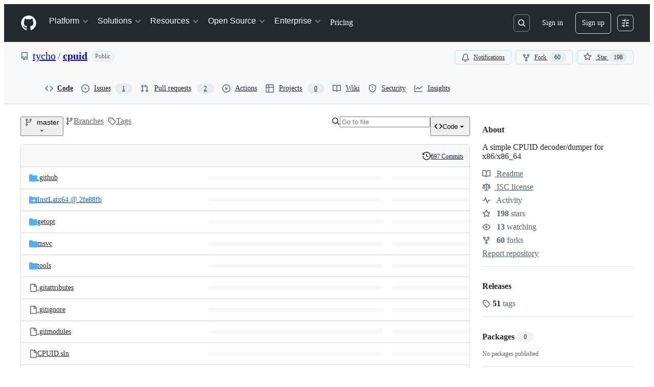

--- FILE ---
content_type: application/javascript
request_url: https://github.githubassets.com/assets/72568-bf75c9863d92.js
body_size: 3683
content:
"use strict";(globalThis.webpackChunk_github_ui_github_ui=globalThis.webpackChunk_github_ui_github_ui||[]).push([[44959,72568],{45062(e,t,n){n.d(t,{s:()=>i});var r=n(70170);function i(e=0,t={}){return(n,i,s)=>{if(!s||"function"!=typeof s.value)throw Error("debounce can only decorate functions");let o=s.value;s.value=(0,r.s)(o,e,t),Object.defineProperty(n,i,s)}}},50515(e,t,n){n.d(t,{JC:()=>y,KK:()=>SequenceTracker,Vy:()=>o,ai:()=>v,rd:()=>u});let Leaf=class Leaf{constructor(e){this.children=[],this.parent=e}delete(e){let t=this.children.indexOf(e);return -1!==t&&(this.children=this.children.slice(0,t).concat(this.children.slice(t+1)),0===this.children.length&&this.parent.delete(this),!0)}add(e){return this.children.push(e),this}};let RadixTrie=class RadixTrie{constructor(e){this.parent=null,this.children={},this.parent=e||null}get(e){return this.children[e]}insert(e){let t=this;for(let n=0;n<e.length;n+=1){let r=e[n],i=t.get(r);if(n===e.length-1)return i instanceof RadixTrie&&(t.delete(i),i=null),i||(i=new Leaf(t),t.children[r]=i),i;i instanceof Leaf&&(i=null),i||(i=new RadixTrie(t),t.children[r]=i),t=i}return t}delete(e){for(let t in this.children)if(this.children[t]===e){let e=delete this.children[t];return 0===Object.keys(this.children).length&&this.parent&&this.parent.delete(this),e}return!1}};let r={"\xa1":"1","\u2122":"2","\xa3":"3","\xa2":"4","\u221E":"5","\xa7":"6","\xb6":"7","\u2022":"8","\xaa":"9","\xba":"0","\u2013":"-","\u2260":"=","\u2044":"!","\u20AC":"@","\u2039":"#","\u203A":"$",\uFB01:"%",\uFB02:"^","\u2021":"&","\xb0":"*","\xb7":"(","\u201A":")","\u2014":"_","\xb1":"+",\u0153:"q","\u2211":"w","\xae":"r","\u2020":"t","\xa5":"y","\xf8":"o",\u03C0:"p","\u201C":"[","\u2018":"]","\xab":"\\",\u0152:"Q","\u201E":"W","\xb4":"E","\u2030":"R",\u02C7:"T","\xc1":"Y","\xa8":"U",\u02C6:"I","\xd8":"O","\u220F":"P","\u201D":"{","\u2019":"}","\xbb":"|","\xe5":"a","\xdf":"s","\u2202":"d",\u0192:"f","\xa9":"g","\u02D9":"h","\u2206":"j","\u02DA":"k","\xac":"l","\u2026":";","\xe6":"'","\xc5":"A","\xcd":"S","\xce":"D","\xcf":"F","\u02DD":"G","\xd3":"H","\xd4":"J","\uF8FF":"K","\xd2":"L","\xda":":","\xc6":'"',\u03A9:"z","\u2248":"x","\xe7":"c","\u221A":"v","\u222B":"b","\xb5":"m","\u2264":",","\u2265":".","\xf7":"/","\xb8":"Z","\u02DB":"X","\xc7":"C","\u25CA":"V",\u0131:"B","\u02DC":"N","\xc2":"M","\xaf":"<","\u02D8":">","\xbf":"?"},i={"`":"~",1:"!",2:"@",3:"#",4:"$",5:"%",6:"^",7:"&",8:"*",9:"(",0:")","-":"_","=":"+","[":"{","]":"}","\\":"|",";":":","'":'"',",":"<",".":">","/":"?",q:"Q",w:"W",e:"E",r:"R",t:"T",y:"Y",u:"U",i:"I",o:"O",p:"P",a:"A",s:"S",d:"D",f:"F",g:"G",h:"H",j:"J",k:"K",l:"L",z:"Z",x:"X",c:"C",v:"V",b:"B",n:"N",m:"M"},s={" ":"Space","+":"Plus"};function o(e,t=navigator.platform){var n,a,u;let{ctrlKey:h,altKey:f,metaKey:d,shiftKey:p,key:g}=e,m=[];for(let[e,t]of[h,f,d,p].entries())t&&m.push(l[e]);if(!l.includes(g)){let e=m.includes("Alt")&&c.test(t)&&null!=(n=r[g])?n:g,o=m.includes("Shift")&&c.test(t)&&null!=(a=i[e])?a:e,l=null!=(u=s[o])?u:o;m.push(l)}return m.join("+")}let l=["Control","Alt","Meta","Shift"];function a(e,t){let n,r,i;{var s,o,l,a=(s=e,o=t,r="undefined"==typeof window?void 0:window,i=c.test(null!=(l=null!=o?o:null==r?void 0:r.navigator.platform)?l:"")?"Meta":"Control",n=s.replace("Mod",i));let u=a.split("+").pop(),h=[];for(let e of["Control","Alt","Meta","Shift"])a.includes(e)&&h.push(e);return u&&h.push(u),h.join("+")}}let c=/Mac|iPod|iPhone|iPad/i;let SequenceTracker=class SequenceTracker{constructor({onReset:e}={}){this._path=[],this.timer=null,this.onReset=e}get path(){return this._path}get sequence(){return this._path.join(" ")}registerKeypress(e){this._path=[...this._path,o(e)],this.startTimer()}reset(){var e;this.killTimer(),this._path=[],null==(e=this.onReset)||e.call(this)}killTimer(){null!=this.timer&&window.clearTimeout(this.timer),this.timer=null}startTimer(){this.killTimer(),this.timer=window.setTimeout(()=>this.reset(),SequenceTracker.CHORD_TIMEOUT)}};function u(e){return e.split(" ").map(e=>a(e)).join(" ")}function h(e){if(!(e instanceof HTMLElement))return!1;let t=e.nodeName.toLowerCase(),n=(e.getAttribute("type")||"").toLowerCase();return"select"===t||"textarea"===t||"input"===t&&"submit"!==n&&"reset"!==n&&"checkbox"!==n&&"radio"!==n&&"file"!==n||e.isContentEditable}SequenceTracker.CHORD_TIMEOUT=1500;let f=new RadixTrie,d=new WeakMap,p=f,g=new SequenceTracker({onReset(){p=f}});function m(e){if(e.defaultPrevented||!(e.target instanceof Node))return;if(h(e.target)){let t=e.target;if(!t.id||!t.ownerDocument.querySelector(`[data-hotkey-scope="${t.id}"]`))return}let t=p.get(o(e));if(!t)return void g.reset();if(g.registerKeypress(e),p=t,t instanceof Leaf){let r,i=e.target,s=!1,o=h(i);for(let e=t.children.length-1;e>=0;e-=1){let n=(r=t.children[e]).getAttribute("data-hotkey-scope");if(!o&&!n||o&&i.id===n){s=!0;break}}if(r&&s){var n;let t;n=r,t=new CustomEvent("hotkey-fire",{cancelable:!0,detail:{path:g.path}}),n.dispatchEvent(t)&&(h(n)?n.focus():n.click()),e.preventDefault()}g.reset()}}function v(e,t){0===Object.keys(f.children).length&&document.addEventListener("keydown",m);let n=(function(e){let t=[],n=[""],r=!1;for(let i=0;i<e.length;i++){if(r&&","===e[i]){t.push(n),n=[""],r=!1;continue}if(" "===e[i]){n.push(""),r=!1;continue}r="+"!==e[i],n[n.length-1]+=e[i]}return t.push(n),t.map(e=>e.map(e=>a(e)).filter(e=>""!==e)).filter(e=>e.length>0)})(t||e.getAttribute("data-hotkey")||"").map(t=>f.insert(t).add(e));d.set(e,n)}function y(e){let t=d.get(e);if(t&&t.length)for(let n of t)n&&n.delete(e);0===Object.keys(f.children).length&&document.removeEventListener("keydown",m)}},97797(e,t,n){function r(){if(!(this instanceof r))return new r;this.size=0,this.uid=0,this.selectors=[],this.selectorObjects={},this.indexes=Object.create(this.indexes),this.activeIndexes=[]}n.d(t,{h:()=>M,on:()=>O});var i,s=window.document.documentElement,o=s.matches||s.webkitMatchesSelector||s.mozMatchesSelector||s.oMatchesSelector||s.msMatchesSelector;r.prototype.matchesSelector=function(e,t){return o.call(e,t)},r.prototype.querySelectorAll=function(e,t){return t.querySelectorAll(e)},r.prototype.indexes=[];var l=/^#((?:[\w\u00c0-\uFFFF\-]|\\.)+)/g;r.prototype.indexes.push({name:"ID",selector:function(e){var t;if(t=e.match(l))return t[0].slice(1)},element:function(e){if(e.id)return[e.id]}});var a=/^\.((?:[\w\u00c0-\uFFFF\-]|\\.)+)/g;r.prototype.indexes.push({name:"CLASS",selector:function(e){var t;if(t=e.match(a))return t[0].slice(1)},element:function(e){var t=e.className;if(t){if("string"==typeof t)return t.split(/\s/);else if("object"==typeof t&&"baseVal"in t)return t.baseVal.split(/\s/)}}});var c=/^((?:[\w\u00c0-\uFFFF\-]|\\.)+)/g;r.prototype.indexes.push({name:"TAG",selector:function(e){var t;if(t=e.match(c))return t[0].toUpperCase()},element:function(e){return[e.nodeName.toUpperCase()]}}),r.prototype.indexes.default={name:"UNIVERSAL",selector:function(){return!0},element:function(){return[!0]}},i="function"==typeof window.Map?window.Map:function(){function e(){this.map={}}return e.prototype.get=function(e){return this.map[e+" "]},e.prototype.set=function(e,t){this.map[e+" "]=t},e}();var u=/((?:\((?:\([^()]+\)|[^()]+)+\)|\[(?:\[[^\[\]]*\]|['"][^'"]*['"]|[^\[\]'"]+)+\]|\\.|[^ >+~,(\[\\]+)+|[>+~])(\s*,\s*)?((?:.|\r|\n)*)/g;function h(e,t){var n,r,i,s,o,l,a=(e=e.slice(0).concat(e.default)).length,c=t,h=[];do if(u.exec(""),(i=u.exec(c))&&(c=i[3],i[2]||!c)){for(n=0;n<a;n++)if(o=(l=e[n]).selector(i[1])){for(r=h.length,s=!1;r--;)if(h[r].index===l&&h[r].key===o){s=!0;break}s||h.push({index:l,key:o});break}}while(i)return h}function f(e,t){return e.id-t.id}r.prototype.logDefaultIndexUsed=function(){},r.prototype.add=function(e,t){var n,r,s,o,l,a,c,u,f=this.activeIndexes,d=this.selectors,p=this.selectorObjects;if("string"==typeof e){for(r=0,p[(n={id:this.uid++,selector:e,data:t}).id]=n,c=h(this.indexes,e);r<c.length;r++)o=(u=c[r]).key,(l=function(e,t){var n,r,i;for(n=0,r=e.length;n<r;n++)if(i=e[n],t.isPrototypeOf(i))return i}(f,s=u.index))||((l=Object.create(s)).map=new i,f.push(l)),s===this.indexes.default&&this.logDefaultIndexUsed(n),(a=l.map.get(o))||(a=[],l.map.set(o,a)),a.push(n);this.size++,d.push(e)}},r.prototype.remove=function(e,t){if("string"==typeof e){var n,r,i,s,o,l,a,c,u=this.activeIndexes,f=this.selectors=[],d=this.selectorObjects,p={},g=1==arguments.length;for(i=0,n=h(this.indexes,e);i<n.length;i++)for(r=n[i],s=u.length;s--;)if(l=u[s],r.index.isPrototypeOf(l)){if(a=l.map.get(r.key))for(o=a.length;o--;)(c=a[o]).selector===e&&(g||c.data===t)&&(a.splice(o,1),p[c.id]=!0);break}for(i in p)delete d[i],this.size--;for(i in d)f.push(d[i].selector)}},r.prototype.queryAll=function(e){if(!this.selectors.length)return[];var t,n,r,i,s,o,l,a,c={},u=[],h=this.querySelectorAll(this.selectors.join(", "),e);for(t=0,r=h.length;t<r;t++)for(n=0,s=h[t],i=(o=this.matches(s)).length;n<i;n++)c[(a=o[n]).id]?l=c[a.id]:(l={id:a.id,selector:a.selector,data:a.data,elements:[]},c[a.id]=l,u.push(l)),l.elements.push(s);return u.sort(f)},r.prototype.matches=function(e){if(!e)return[];var t,n,r,i,s,o,l,a,c,u,h,d=this.activeIndexes,p={},g=[];for(t=0,i=d.length;t<i;t++)if(a=(l=d[t]).element(e)){for(n=0,s=a.length;n<s;n++)if(c=l.map.get(a[n]))for(r=0,o=c.length;r<o;r++)!p[h=(u=c[r]).id]&&this.matchesSelector(e,u.selector)&&(p[h]=!0,g.push(u))}return g.sort(f)};var d={},p={},g=new WeakMap,m=new WeakMap,v=new WeakMap,y=Object.getOwnPropertyDescriptor(Event.prototype,"currentTarget");function b(e,t,n){var r=e[t];return e[t]=function(){return n.apply(e,arguments),r.apply(e,arguments)},e}function w(){g.set(this,!0)}function k(){g.set(this,!0),m.set(this,!0)}function x(){return v.get(this)||null}function T(e,t){y&&Object.defineProperty(e,"currentTarget",{configurable:!0,enumerable:!0,get:t||y.get})}function S(e){if(function(e){try{return e.eventPhase,!0}catch(e){return!1}}(e)){var t=(1===e.eventPhase?p:d)[e.type];if(t){var n=function(e,t,n){var r=[],i=t;do{if(1!==i.nodeType)break;var s=e.matches(i);if(s.length){var o={node:i,observers:s};n?r.unshift(o):r.push(o)}}while(i=i.parentElement)return r}(t,e.target,1===e.eventPhase);if(n.length){b(e,"stopPropagation",w),b(e,"stopImmediatePropagation",k),T(e,x);for(var r=0,i=n.length;r<i&&!g.get(e);r++){var s=n[r];v.set(e,s.node);for(var o=0,l=s.observers.length;o<l&&!m.get(e);o++)s.observers[o].data.call(s.node,e)}v.delete(e),T(e)}}}}function O(e,t,n){var i=arguments.length>3&&void 0!==arguments[3]?arguments[3]:{},s=!!i.capture,o=s?p:d,l=o[e];l||(l=new r,o[e]=l,document.addEventListener(e,S,s)),l.add(t,n)}function M(e,t,n){return e.dispatchEvent(new CustomEvent(t,{bubbles:!0,cancelable:!0,detail:n}))}}}]);
//# sourceMappingURL=72568-1c9e1ff27811.js.map

--- FILE ---
content_type: image/svg+xml;charset=utf-8
request_url: https://camo.githubusercontent.com/8b10d8a5d16abbcc140073e9e3cdc080eaa2d52bc9838914f3e75ec4338e1c2a/68747470733a2f2f696d672e736869656c64732e696f2f62616467652f4c6963656e73652d4953432d626c75652e737667
body_size: 785
content:
<svg xmlns="http://www.w3.org/2000/svg" width="80" height="20" role="img" aria-label="License: ISC"><title>License: ISC</title><linearGradient id="s" x2="0" y2="100%"><stop offset="0" stop-color="#bbb" stop-opacity=".1"/><stop offset="1" stop-opacity=".1"/></linearGradient><clipPath id="r"><rect width="80" height="20" rx="3" fill="#fff"/></clipPath><g clip-path="url(#r)"><rect width="51" height="20" fill="#555"/><rect x="51" width="29" height="20" fill="#007ec6"/><rect width="80" height="20" fill="url(#s)"/></g><g fill="#fff" text-anchor="middle" font-family="Verdana,Geneva,DejaVu Sans,sans-serif" text-rendering="geometricPrecision" font-size="110"><text aria-hidden="true" x="265" y="150" fill="#010101" fill-opacity=".3" transform="scale(.1)" textLength="410">License</text><text x="265" y="140" transform="scale(.1)" fill="#fff" textLength="410">License</text><text aria-hidden="true" x="645" y="150" fill="#010101" fill-opacity=".3" transform="scale(.1)" textLength="190">ISC</text><text x="645" y="140" transform="scale(.1)" fill="#fff" textLength="190">ISC</text></g></svg>

--- FILE ---
content_type: application/javascript
request_url: https://github.githubassets.com/assets/element-registry-3192fa27cb86.js
body_size: 9836
content:
"use strict";(globalThis.webpackChunk_github_ui_github_ui=globalThis.webpackChunk_github_ui_github_ui||[]).push([[44487],{39595(e,t,a){let n;a.d(t,{CF:()=>u,p_:()=>q,FB:()=>p,Se:()=>A,aC:()=>j,zV:()=>$});let i=new WeakSet,r=new WeakMap;function l(e=document){if(r.has(e))return r.get(e);let t=!1,a=new MutationObserver(e=>{for(let t of e)if("attributes"===t.type&&t.target instanceof Element)c(t.target);else if("childList"===t.type&&t.addedNodes.length)for(let e of t.addedNodes)e instanceof Element&&o(e)});a.observe(e,{childList:!0,subtree:!0,attributeFilter:["data-action"]});let n={get closed(){return t},unsubscribe(){t=!0,r.delete(e),a.disconnect()}};return r.set(e,n),n}function o(e){for(let t of e.querySelectorAll("[data-action]"))c(t);e instanceof Element&&e.hasAttribute("data-action")&&c(e)}function s(e){let t=e.currentTarget;for(let a of d(t))if(e.type===a.type){let n=t.closest(a.tag);i.has(n)&&"function"==typeof n[a.method]&&n[a.method](e);let r=t.getRootNode();if(r instanceof ShadowRoot&&i.has(r.host)&&r.host.matches(a.tag)){let t=r.host;"function"==typeof t[a.method]&&t[a.method](e)}}}function*d(e){for(let t of(e.getAttribute("data-action")||"").trim().split(/\s+/)){let e=t.lastIndexOf(":"),a=Math.max(0,t.lastIndexOf("#"))||t.length;yield{type:t.slice(0,e),tag:t.slice(e+1,a),method:t.slice(a+1)||"handleEvent"}}}function c(e){for(let t of d(e))e.addEventListener(t.type,s)}function p(e,t){let a=e.tagName.toLowerCase();if(e.shadowRoot){for(let n of e.shadowRoot.querySelectorAll(`[data-target~="${a}.${t}"]`))if(!n.closest(a))return n}for(let n of e.querySelectorAll(`[data-target~="${a}.${t}"]`))if(n.closest(a)===e)return n}let b=e=>String("symbol"==typeof e?e.description:e).replace(/([A-Z]($|[a-z]))/g,"-$1").replace(/--/g,"-").replace(/^-|-$/,"").toLowerCase(),m=(e,t="property")=>{let a=b(e);if(!a.includes("-"))throw new DOMException(`${t}: ${String(e)} is not a valid ${t} name`,"SyntaxError");return a},h="attr";function u(e,t){E(e,h).add(t)}let g=new WeakSet;function f(e,t){if(g.has(e))return;g.add(e);let a=Object.getPrototypeOf(e),n=a?.constructor?.attrPrefix??"data-";for(let i of(t||(t=E(a,h)),t)){let t=e[i],a=m(`${n}${i}`),r={configurable:!0,get(){return this.getAttribute(a)||""},set(e){this.setAttribute(a,e||"")}};"number"==typeof t?r={configurable:!0,get(){return Number(this.getAttribute(a)||0)},set(e){this.setAttribute(a,e)}}:"boolean"==typeof t&&(r={configurable:!0,get(){return this.hasAttribute(a)},set(e){this.toggleAttribute(a,e)}}),Object.defineProperty(e,i,r),i in e&&!e.hasAttribute(a)&&r.set.call(e,t)}}let P=new Map,y=new Promise(e=>{"loading"!==document.readyState?e():document.addEventListener("readystatechange",()=>e(),{once:!0})}),w=new Promise(e=>{let t=new AbortController;t.signal.addEventListener("abort",()=>e());let a={once:!0,passive:!0,signal:t.signal},n=()=>t.abort();document.addEventListener("mousedown",n,a),document.addEventListener("touchstart",n,a),document.addEventListener("keydown",n,a),document.addEventListener("pointerdown",n,a)}),v={ready:()=>y,firstInteraction:()=>w,visible:e=>new Promise(t=>{let a=new IntersectionObserver(e=>{for(let n of e)if(n.isIntersecting){t(),a.disconnect();return}},{rootMargin:"0px 0px 256px 0px",threshold:.01});for(let t of document.querySelectorAll(e))a.observe(t)})},k=new WeakMap;function x(e){cancelAnimationFrame(k.get(e)||0),k.set(e,requestAnimationFrame(()=>{for(let t of P.keys()){let a=e instanceof Element&&e.matches(t)?e:e.querySelector(t);if(customElements.get(t)||a){let n=a?.getAttribute("data-load-on")||"ready",i=n in v?v[n]:v.ready;for(let e of P.get(t)||[])i(t).then(e);P.delete(t),k.delete(e)}}}))}function A(e,t){for(let[a,n]of("string"==typeof e&&t&&(e={[e]:t}),Object.entries(e)))P.has(a)||P.set(a,new Set),P.get(a).add(n);C(document)}function C(e){n||(n=new MutationObserver(e=>{if(P.size)for(let t of e)for(let e of t.addedNodes)e instanceof Element&&x(e)})),x(e),n.observe(e,{subtree:!0,childList:!0})}let S=Symbol.for("catalyst");let CatalystDelegate=class CatalystDelegate{constructor(e){const t=this,a=e.prototype.connectedCallback;e.prototype.connectedCallback=function(){t.connectedCallback(this,a)};const n=e.prototype.disconnectedCallback;e.prototype.disconnectedCallback=function(){t.disconnectedCallback(this,n)};const i=e.prototype.attributeChangedCallback;e.prototype.attributeChangedCallback=function(e,a,n){t.attributeChangedCallback(this,e,a,n,i)};let r=e.observedAttributes||[];Object.defineProperty(e,"observedAttributes",{configurable:!0,get(){return t.observedAttributes(this,r)},set(e){r=e}}),function(e){let t=e.observedAttributes||[],a=e.attrPrefix??"data-",n=e=>m(`${a}${e}`);Object.defineProperty(e,"observedAttributes",{configurable:!0,get:()=>[...E(e.prototype,h)].map(n).concat(t),set(e){t=e}})}(e),function(e){let t=b(e.name).replace(/-element$/,"");try{window.customElements.define(t,e),window[e.name]=customElements.get(t)}catch(e){if(!(e instanceof DOMException&&"NotSupportedError"===e.name))throw e}}(e)}observedAttributes(e,t){return t}connectedCallback(e,t){var a,n;for(let t of(e.toggleAttribute("data-catalyst",!0),customElements.upgrade(e),e.querySelectorAll("template[data-shadowroot]")))t.parentElement===e&&e.attachShadow({mode:"closed"===t.getAttribute("data-shadowroot")?"closed":"open"}).append(t.content.cloneNode(!0));(f(e),i.add(e),e.shadowRoot&&(o(n=e.shadowRoot),l(n)),o(e),l(e.ownerDocument),t?.call(e),e.shadowRoot)&&(o(a=e.shadowRoot),l(a),C(e.shadowRoot))}disconnectedCallback(e,t){t?.call(e)}attributeChangedCallback(e,t,a,n,i){f(e),"data-catalyst"!==t&&i&&i.call(e,t,a,n)}};function E(e,t){if(!Object.prototype.hasOwnProperty.call(e,S)){let t=e[S],a=e[S]=new Map;if(t)for(let[e,n]of t)a.set(e,new Set(n))}let a=e[S];return a.has(t)||a.set(t,new Set),a.get(t)}function j(e,t){E(e,"target").add(t),Object.defineProperty(e,t,{configurable:!0,get(){return p(this,t)}})}function $(e,t){E(e,"targets").add(t),Object.defineProperty(e,t,{configurable:!0,get(){let e=this.tagName.toLowerCase(),a=[];if(this.shadowRoot)for(let n of this.shadowRoot.querySelectorAll(`[data-targets~="${e}.${t}"]`))n.closest(e)||a.push(n);for(let n of this.querySelectorAll(`[data-targets~="${e}.${t}"]`))n.closest(e)===this&&a.push(n);return a}})}function q(e){new CatalystDelegate(e)}},54517(e,t,a){(0,a(39595).Se)({"animated-image":()=>Promise.all([a.e(7952),a.e(76836)]).then(a.bind(a,76836)),"actions-caches-filter":()=>Promise.all([a.e(97068),a.e(99418),a.e(43784),a.e(17688),a.e(44959),a.e(94112),a.e(86598),a.e(1901),a.e(66730)]).then(a.bind(a,19770)),"actions-workflow-filter":()=>Promise.all([a.e(97068),a.e(99418),a.e(43784),a.e(17688),a.e(44959),a.e(94112),a.e(86598),a.e(1901),a.e(38496)]).then(a.bind(a,34108)),"actions-workflow-list":()=>a.e(18610).then(a.bind(a,18610)),"variable-value":()=>a.e(89770).then(a.bind(a,89770)),"variables-input":()=>a.e(2726).then(a.bind(a,2726)),"variables-pagination":()=>a.e(26778).then(a.bind(a,26778)),"cvss-calculator":()=>a.e(40230).then(a.bind(a,17849)),"cvss-calculator-metric":()=>a.e(2965).then(a.bind(a,2965)),"metric-selection":()=>a.e(26383).then(a.bind(a,26383)),"severity-calculator":()=>a.e(49370).then(a.bind(a,49370)),"severity-score":()=>a.e(19492).then(a.bind(a,19492)),"severity-selection":()=>Promise.all([a.e(43784),a.e(41034),a.e(44800)]).then(a.bind(a,44800)),"severity-selection-next":()=>Promise.all([a.e(43784),a.e(18653),a.e(64346)]).then(a.bind(a,64346)),"severity-tracking":()=>Promise.all([a.e(69681),a.e(42259)]).then(a.bind(a,42259)),"webauthn-status":()=>a.e(12947).then(a.bind(a,12947)),"downgrade-dialog":()=>Promise.all([a.e(97068),a.e(56364)]).then(a.bind(a,56364)),"manage-subscription":()=>a.e(32882).then(a.bind(a,32882)),"pending-cycle-changes-component":()=>a.e(44668).then(a.bind(a,44668)),"create-branch":()=>Promise.all([a.e(15938),a.e(97582),a.e(90787),a.e(76163)]).then(a.bind(a,23964)),"create-repo-from-selector":()=>a.e(61343).then(a.bind(a,61343)),"select-all":()=>a.e(34611).then(a.bind(a,34611)),"close-reason-selector":()=>a.e(21132).then(a.bind(a,98751)),"reopen-reason-selector":()=>a.e(9171).then(a.bind(a,9171)),"code-scanning-alert-filter":()=>Promise.all([a.e(3088),a.e(82216),a.e(43934),a.e(67733),a.e(97068),a.e(78298),a.e(31475),a.e(31153),a.e(99418),a.e(43784),a.e(33915),a.e(99200),a.e(53876),a.e(17688),a.e(44959),a.e(94112),a.e(25407),a.e(84230),a.e(92415),a.e(48738),a.e(86598),a.e(1901),a.e(13691)]).then(a.bind(a,65360)),"pretty-cron":()=>Promise.all([a.e(36590),a.e(66669)]).then(a.bind(a,66669)),"timeout-content":()=>a.e(2797).then(a.bind(a,2797)),"message-list":()=>a.e(4982).then(a.bind(a,4982)),"sku-list":()=>a.e(92077).then(a.bind(a,14458)),"create-button":()=>a.e(73094).then(a.bind(a,73094)),"editor-forwarder":()=>a.e(99685).then(a.bind(a,99685)),"command-palette-page":()=>Promise.all([a.e(22165),a.e(79199),a.e(84858)]).then(a.bind(a,84858)),"command-palette-page-stack":()=>Promise.all([a.e(22165),a.e(79199),a.e(62286)]).then(a.bind(a,62286)),"feed-post":()=>a.e(54808).then(a.bind(a,32427)),"copilot-signup-choose-plan-type":()=>a.e(60275).then(a.bind(a,60275)),"copilot-business-signup-seat-management":()=>a.e(50955).then(a.bind(a,50955)),"loading-context":()=>a.e(11421).then(a.bind(a,11421)),"portal-fragment":()=>a.e(97038).then(a.bind(a,97038)),"query-search":()=>Promise.all([a.e(97068),a.e(99418),a.e(43784),a.e(17688),a.e(44959),a.e(94112),a.e(86598),a.e(1901),a.e(42126)]).then(a.bind(a,92142)),"dependabot-alert-dismissal":()=>a.e(49916).then(a.bind(a,49916)),"dependabot-alert-load-all":()=>a.e(96701).then(a.bind(a,96701)),"dependabot-alert-row":()=>a.e(55749).then(a.bind(a,55749)),"dependabot-alert-table-header":()=>a.e(50841).then(a.bind(a,50841)),"dependabot-updates-paused":()=>a.e(33063).then(a.bind(a,33063)),"deferred-diff-lines":()=>a.e(42428).then(a.bind(a,42428)),"edit-history":()=>a.e(71527).then(a.bind(a,71527)),"conduit-profile-feed-visibility":()=>a.e(15151).then(a.bind(a,15151)),"readme-toc":()=>a.e(72981).then(a.bind(a,72981)),"delayed-loading":()=>a.e(12951).then(a.bind(a,12951)),"remote-pagination":()=>a.e(73597).then(a.bind(a,73597)),"dialog-hydro":()=>a.e(77868).then(a.bind(a,77868)),"track-view":()=>a.e(3852).then(a.bind(a,3852)),"load-versions":()=>a.e(61286).then(a.bind(a,61286)),"math-renderer":()=>Promise.all([a.e(17688),a.e(3213),a.e(32140)]).then(a.bind(a,32140)),"memex-project-picker":()=>Promise.all([a.e(65945),a.e(43024)]).then(a.bind(a,43024)),"memex-project-picker-panel":()=>Promise.all([a.e(44647),a.e(91303)]).then(a.bind(a,91303)),"memex-project-picker-interstitial":()=>a.e(29734).then(a.bind(a,29734)),"memex-project-picker-unlink":()=>a.e(46115).then(a.bind(a,46115)),"project-buttons-list":()=>a.e(45724).then(a.bind(a,45724)),"navigation-list":()=>a.e(90448).then(a.bind(a,90448)),"notification-shelf-watcher":()=>Promise.all([a.e(43784),a.e(15938),a.e(32623),a.e(51519),a.e(69458)]).then(a.bind(a,69458)),"feature-request":()=>a.e(7359).then(a.bind(a,7359)),"allowed-values-input":()=>a.e(24159).then(a.bind(a,24159)),"host-setup":()=>a.e(27281).then(a.bind(a,27281)),"max-value":()=>a.e(83899).then(a.bind(a,83899)),"codespaces-policy-form":()=>a.e(61989).then(a.bind(a,61989)),"private-registry-form":()=>a.e(91189).then(a.bind(a,91189)),"repository-selection-input":()=>a.e(62088).then(a.bind(a,62088)),"experimental-action-menu":()=>Promise.all([a.e(97068),a.e(21832)]).then(a.bind(a,21832)),"custom-focus-group":()=>Promise.all([a.e(97068),a.e(87368)]).then(a.bind(a,87368)),"select-panel":()=>Promise.all([a.e(97068),a.e(64508),a.e(59644)]).then(a.bind(a,59644)),"internal-nav-list-group":()=>a.e(5110).then(a.bind(a,5110)),"split-page-layout":()=>a.e(67380).then(a.bind(a,67380)),"toggle-switch":()=>a.e(39166).then(a.bind(a,39166)),"lazy-load-section":()=>a.e(76791).then(a.bind(a,76791)),"profile-timezone":()=>a.e(40484).then(a.bind(a,40484)),"comment-actions":()=>Promise.all([a.e(92062),a.e(60198)]).then(a.bind(a,60198)),"copilot-marketing-popover":()=>a.e(20872).then(a.bind(a,20872)),"file-filter":()=>a.e(94814).then(a.bind(a,94814)),"file-tree":()=>a.e(78112).then(a.bind(a,78112)),"file-tree-toggle":()=>a.e(32499).then(a.bind(a,32499)),"reactions-menu":()=>a.e(74685).then(a.bind(a,97066)),"pin-organization-repo":()=>a.e(58879).then(a.bind(a,58879)),"custom-scopes":()=>a.e(79012).then(a.bind(a,79012)),"feature-preview-auto-enroll":()=>a.e(75043).then(a.bind(a,75043)),"qbsearch-input":()=>Promise.all([a.e(7332),a.e(39696),a.e(7761),a.e(25407),a.e(94643),a.e(35739),a.e(36286)]).then(a.bind(a,36286)),"alert-dismissal":()=>a.e(61821).then(a.bind(a,61821)),"preview-announcement-button":()=>a.e(97602).then(a.bind(a,97602)),"recovery-codes":()=>a.e(33710).then(a.bind(a,33710)),"project-picker":()=>Promise.all([a.e(7332),a.e(65945),a.e(55539)]).then(a.bind(a,55539)),"launch-code":()=>a.e(66721).then(a.bind(a,66721)),"deferred-side-panel":()=>a.e(72552).then(a.bind(a,72552)),"notification-indicator":()=>a.e(64269).then(a.bind(a,64269)),"user-drawer-side-panel":()=>a.e(87676).then(a.bind(a,87676)),"slash-command-toolbar-button":()=>a.e(12891).then(a.bind(a,12891)),"featured-work":()=>a.e(15).then(a.bind(a,15)),"sponsors-account-switcher":()=>a.e(38579).then(a.bind(a,38579)),"adjacent-text-nodes-menu":()=>a.e(39539).then(a.bind(a,39539)),"variant-menu-item":()=>a.e(86091).then(a.bind(a,86091)),"metered-billing-settings-component":()=>a.e(10259).then(a.bind(a,10259)),"billing-transaction-component":()=>a.e(81441).then(a.bind(a,81441)),"invoice-download":()=>a.e(88129).then(a.bind(a,88129)),"payment-history":()=>a.e(73894).then(a.bind(a,73894)),"sponsorships-tabs":()=>a.e(94934).then(a.bind(a,94934)),"bundle-size-stats":()=>Promise.all([a.e(17688),a.e(29332),a.e(96991)]).then(a.bind(a,19372)),"datahpc-staffbar":()=>a.e(51218).then(a.bind(a,51218)),"react-profiling-toggle":()=>a.e(63885).then(a.bind(a,63885)),"react-query-devtools":()=>Promise.all([a.e(3088),a.e(82216),a.e(43934),a.e(78298),a.e(6488),a.e(54682)]).then(a.bind(a,21726)),"react-staffbar":()=>Promise.all([a.e(82216),a.e(29332),a.e(64427)]).then(a.bind(a,99415)),"soft-nav-staffbar":()=>a.e(3383).then(a.bind(a,3383)),"soft-nav-staffbar-preview":()=>a.e(8078).then(a.bind(a,8078)),"stafftools-invoiced-sponsorship-payment-options":()=>a.e(47444).then(a.bind(a,47444)),"suggestions-collapsible":()=>a.e(97446).then(a.bind(a,97446)),"themed-picture":()=>a.e(20964).then(a.bind(a,20964)),"two-factor-fallback-sms-config-toggle":()=>a.e(236).then(a.bind(a,236)),"two-factor-inline-expander":()=>a.e(11433).then(a.bind(a,11433)),"actions-announceable-search-result-summary":()=>a.e(65185).then(a.bind(a,65185)),"announce-live":()=>a.e(97001).then(a.bind(a,97001)),"avatar-reset":()=>a.e(71311).then(a.bind(a,71311)),"billing-checkout":()=>Promise.all([a.e(43934),a.e(18207),a.e(25407),a.e(40771),a.e(69528),a.e(59535),a.e(79962)]).then(a.bind(a,24400)),"billing-country-and-region-selection":()=>a.e(63415).then(a.bind(a,18653)),"business-shipping-information":()=>a.e(74222).then(a.bind(a,74222)),"business-trial-accounts-form":()=>a.e(97940).then(a.bind(a,97940)),"business-use-billing-information-for-shipping":()=>a.e(25570).then(a.bind(a,25570)),"bypass-reason-selector":()=>a.e(71764).then(a.bind(a,71764)),"change-password":()=>a.e(27262).then(a.bind(a,27262)),"codespace-share-dialog":()=>a.e(15247).then(a.bind(a,15247)),"codespaces-user-settings":()=>a.e(59702).then(a.bind(a,59702)),"cohort-widget":()=>a.e(46205).then(a.bind(a,46205)),"context-region":()=>Promise.all([a.e(48276),a.e(48421)]).then(a.bind(a,70802)),"cookie-consent-link":()=>Promise.all([a.e(69528),a.e(10299)]).then(a.bind(a,10299)),"copilot-business-settings":()=>a.e(39460).then(a.bind(a,39460)),"copilot-business-settings-toggle":()=>a.e(42671).then(a.bind(a,42671)),"copilot-comment-mention-telemetry":()=>Promise.all([a.e(3088),a.e(82216),a.e(43934),a.e(67733),a.e(97068),a.e(78298),a.e(31475),a.e(31153),a.e(99418),a.e(33915),a.e(99200),a.e(53876),a.e(63845),a.e(25407),a.e(84230),a.e(92415),a.e(48738),a.e(73240)]).then(a.bind(a,10325)),"copilot-dashboard-entrypoint":()=>Promise.all([a.e(43934),a.e(40588),a.e(25407),a.e(40771),a.e(3685)]).then(a.bind(a,77773)),"copilot-dashboard-no-quota":()=>Promise.all([a.e(14443),a.e(39997)]).then(a.bind(a,39997)),"copilot-mentions-hint":()=>Promise.all([a.e(3088),a.e(82216),a.e(43934),a.e(67733),a.e(97068),a.e(78298),a.e(31475),a.e(31153),a.e(99418),a.e(33915),a.e(99200),a.e(53876),a.e(25407),a.e(84230),a.e(92415),a.e(48738),a.e(81446)]).then(a.bind(a,23199)),"copilot-mixed-license-orgs-list":()=>a.e(80690).then(a.bind(a,80690)),"copilot-plan-account-select":()=>a.e(44132).then(a.bind(a,44132)),"copilot-plan-select-dialog":()=>a.e(33352).then(a.bind(a,33352)),"copilot-purchase-intent-form":()=>Promise.all([a.e(69528),a.e(59535),a.e(2370)]).then(a.bind(a,79989)),"copilot-user-settings":()=>Promise.all([a.e(6951),a.e(92975)]).then(a.bind(a,92975)),"copy-project":()=>a.e(80391).then(a.bind(a,80391)),"dashboard-tab-panels":()=>a.e(86679).then(a.bind(a,86679)),"dependabot-runner-settings":()=>a.e(53903).then(a.bind(a,53903)),"dependabot-settings-toggle":()=>a.e(34756).then(a.bind(a,34756)),"deploy-key-policy-warning":()=>a.e(47165).then(a.bind(a,47165)),"discussion-spotlight-container":()=>a.e(7451).then(a.bind(a,7451)),"document-dropzone":()=>a.e(77774).then(a.bind(a,77774)),"edit-hook-secret":()=>a.e(85067).then(a.bind(a,85067)),"education-overview-component":()=>a.e(29103).then(a.bind(a,29103)),"emu-contribution-blocked-hint":()=>a.e(74822).then(a.bind(a,74822)),"expandable-role-row":()=>a.e(60689).then(a.bind(a,83070)),"experimental-action-list":()=>Promise.all([a.e(97068),a.e(62680)]).then(a.bind(a,62680)),"fgp-search":()=>a.e(28224).then(a.bind(a,28224)),"flywheel-return-to-tour":()=>a.e(46751).then(a.bind(a,46751)),"fullstory-capture":()=>Promise.all([a.e(80738),a.e(69528),a.e(79604)]).then(a.bind(a,79604)),"ghcc-consent":()=>Promise.all([a.e(69528),a.e(46428)]).then(a.bind(a,46428)),"inline-security-checkup-notice":()=>a.e(39721).then(a.bind(a,39721)),"input-page-refresh":()=>a.e(84271).then(a.bind(a,84271)),"integration-agent-form":()=>a.e(37529).then(a.bind(a,37529)),"issue-create":()=>a.e(6912).then(a.bind(a,6912)),"jump-to":()=>Promise.all([a.e(97068),a.e(43784),a.e(44959),a.e(7761),a.e(86598),a.e(35739),a.e(97262)]).then(a.bind(a,97262)),"licensing-apply-coupon-code":()=>a.e(68030).then(a.bind(a,68030)),"linked-sku-select":()=>a.e(62493).then(a.bind(a,62493)),"markdown-accessiblity-table":()=>a.e(50959).then(a.bind(a,50959)),"marketplace-security-compliance-trader-self-certification":()=>a.e(40320).then(a.bind(a,40320)),"microsoft-analytics":()=>Promise.all([a.e(69528),a.e(59535),a.e(94485)]).then(a.bind(a,94485)),"microsoft-analytics-event":()=>Promise.all([a.e(69528),a.e(59535),a.e(35181)]).then(a.bind(a,35181)),"query-builder":()=>Promise.all([a.e(39696),a.e(67295),a.e(94643),a.e(93947)]).then(a.bind(a,62709)),"react-partial-anchor":()=>a.e(6828).then(a.bind(a,6828)),"security-analysis-dependabot-updates":()=>a.e(97513).then(a.bind(a,97513)),"security-analysis-ghas":()=>a.e(57803).then(a.bind(a,57803)),"share-button-form-submit-handler":()=>a.e(43958).then(a.bind(a,43958)),"show-dialog-on-load":()=>a.e(32420).then(a.bind(a,32420)),"sidebar-pinned-topics":()=>a.e(13583).then(a.bind(a,13583)),"signup-form":()=>a.e(13139).then(a.bind(a,13139)),"signups-marketing-consent-fields":()=>a.e(29799).then(a.bind(a,29799)),"site-header-logged-in-user-menu":()=>a.e(28197).then(a.bind(a,28197)),"stafftools-topics-table":()=>a.e(96452).then(a.bind(a,96452)),"task-component":()=>a.e(16387).then(a.bind(a,16387)),"team-sync-okta-config-form":()=>a.e(64640).then(a.bind(a,64640)),"unveil-container":()=>a.e(62799).then(a.bind(a,62799)),"updatable-content":()=>Promise.all([a.e(43784),a.e(15938),a.e(55004),a.e(51519),a.e(83567)]).then(a.bind(a,83567)),"visible-password":()=>a.e(83872).then(a.bind(a,83872)),"webauthn-get":()=>Promise.all([a.e(2403),a.e(998)]).then(a.bind(a,998)),"webauthn-subtle":()=>a.e(43420).then(a.bind(a,43420)),'react-partial[partial-name="delete-configuration-dialog"]':()=>Promise.all([a.e(3088),a.e(82216),a.e(43934),a.e(67733),a.e(97068),a.e(78298),a.e(6488),a.e(31475),a.e(31153),a.e(42892),a.e(16486),a.e(4712),a.e(10535),a.e(9288),a.e(95721)]).then(a.bind(a,71403)),'react-partial[partial-name="single-sign-on-dropdown-partial"]':()=>Promise.all([a.e(3088),a.e(82216),a.e(43934),a.e(67733),a.e(97068),a.e(78298),a.e(6488),a.e(31475),a.e(31153),a.e(42892),a.e(16486),a.e(9288),a.e(58598),a.e(46846)]).then(a.bind(a,17283)),'react-partial[partial-name="actions-custom-images-policy"]':()=>Promise.all([a.e(3088),a.e(82216),a.e(43934),a.e(67733),a.e(97068),a.e(78298),a.e(6488),a.e(31475),a.e(31153),a.e(42892),a.e(16486),a.e(99418),a.e(72471),a.e(55229),a.e(95768),a.e(62469),a.e(70481),a.e(9288),a.e(83494),a.e(83463),a.e(87670),a.e(39360),a.e(98077),a.e(57616),a.e(97817)]).then(a.bind(a,58891)),'react-partial[partial-name="actions-custom-images-retention-policy"]':()=>Promise.all([a.e(3088),a.e(82216),a.e(43934),a.e(67733),a.e(97068),a.e(78298),a.e(6488),a.e(31475),a.e(31153),a.e(42892),a.e(16486),a.e(9288),a.e(94113),a.e(16902)]).then(a.bind(a,71716)),'react-partial[partial-name="actions-repos-picker"]':()=>Promise.all([a.e(3088),a.e(82216),a.e(43934),a.e(67733),a.e(97068),a.e(78298),a.e(6488),a.e(31475),a.e(31153),a.e(42892),a.e(16486),a.e(99418),a.e(30587),a.e(33915),a.e(99200),a.e(53876),a.e(67429),a.e(9288),a.e(25407),a.e(83494),a.e(84230),a.e(92415),a.e(48738),a.e(65555),a.e(96332),a.e(89316)]).then(a.bind(a,8317)),'react-partial[partial-name="actions-run-jobs-list"]':()=>Promise.all([a.e(3088),a.e(82216),a.e(43934),a.e(67733),a.e(97068),a.e(78298),a.e(6488),a.e(31475),a.e(31153),a.e(42892),a.e(16486),a.e(9288),a.e(17925),a.e(88179)]).then(a.bind(a,42800)),'react-partial[partial-name="actions-secrets-variables-list"]':()=>Promise.all([a.e(3088),a.e(82216),a.e(43934),a.e(67733),a.e(97068),a.e(78298),a.e(6488),a.e(31475),a.e(31153),a.e(42892),a.e(16486),a.e(4712),a.e(70191),a.e(48287),a.e(31406),a.e(9288),a.e(32622),a.e(95294)]).then(a.bind(a,94689)),'react-partial[partial-name="actions-survey"]':()=>Promise.all([a.e(3088),a.e(82216),a.e(43934),a.e(67733),a.e(97068),a.e(78298),a.e(6488),a.e(31475),a.e(31153),a.e(42892),a.e(16486),a.e(9288),a.e(31360),a.e(65404)]).then(a.bind(a,95177)),'react-partial[partial-name="appearance-settings-page"]':()=>Promise.all([a.e(3088),a.e(82216),a.e(43934),a.e(67733),a.e(97068),a.e(78298),a.e(6488),a.e(31475),a.e(31153),a.e(42892),a.e(16486),a.e(9288),a.e(69619),a.e(94692)]).then(a.bind(a,6063)),'react-partial[partial-name="appearance-settings"]':()=>Promise.all([a.e(3088),a.e(82216),a.e(43934),a.e(67733),a.e(97068),a.e(78298),a.e(6488),a.e(31475),a.e(31153),a.e(42892),a.e(16486),a.e(9288),a.e(69619),a.e(67216)]).then(a.bind(a,51943)),'react-partial[partial-name="automated-review-comment-actions"]':()=>Promise.all([a.e(3088),a.e(82216),a.e(43934),a.e(67733),a.e(97068),a.e(78298),a.e(6488),a.e(31475),a.e(31153),a.e(42892),a.e(16486),a.e(50777),a.e(9288),a.e(25407),a.e(44514),a.e(48221)]).then(a.bind(a,67573)),'react-partial[partial-name="automated-review-comment"]':()=>Promise.all([a.e(3088),a.e(82216),a.e(43934),a.e(67733),a.e(97068),a.e(78298),a.e(6488),a.e(31475),a.e(31153),a.e(42892),a.e(16486),a.e(99418),a.e(30587),a.e(72471),a.e(33915),a.e(4712),a.e(55229),a.e(95768),a.e(51220),a.e(99200),a.e(28546),a.e(25971),a.e(40420),a.e(67602),a.e(26744),a.e(57026),a.e(18312),a.e(90254),a.e(24774),a.e(91722),a.e(86477),a.e(68646),a.e(9288),a.e(25407),a.e(83494),a.e(83463),a.e(40771),a.e(66990),a.e(29665),a.e(4817),a.e(91232),a.e(37294),a.e(2635),a.e(99808),a.e(52302),a.e(81171),a.e(61024),a.e(82925),a.e(62041),a.e(16442),a.e(16729),a.e(95542),a.e(21498),a.e(9779)]).then(a.bind(a,32533)),'react-partial[partial-name="browser-geo-location"]':()=>Promise.all([a.e(3088),a.e(82216),a.e(43934),a.e(67733),a.e(97068),a.e(78298),a.e(6488),a.e(31475),a.e(31153),a.e(42892),a.e(16486),a.e(9288),a.e(96135),a.e(90920)]).then(a.bind(a,46934)),'react-partial[partial-name="code-scanning-assignees-section"]':()=>Promise.all([a.e(3088),a.e(82216),a.e(43934),a.e(67733),a.e(97068),a.e(78298),a.e(6488),a.e(31475),a.e(31153),a.e(42892),a.e(16486),a.e(30587),a.e(62162),a.e(9288),a.e(25407),a.e(83494),a.e(68081),a.e(37628)]).then(a.bind(a,58366)),'react-partial[partial-name="code-scanning-development-section"]':()=>Promise.all([a.e(3088),a.e(82216),a.e(43934),a.e(67733),a.e(97068),a.e(78298),a.e(6488),a.e(31475),a.e(31153),a.e(42892),a.e(16486),a.e(30587),a.e(4712),a.e(51220),a.e(49440),a.e(59299),a.e(9288),a.e(25407),a.e(83494),a.e(66990),a.e(73249),a.e(18081),a.e(97927)]).then(a.bind(a,18081)),'react-partial[partial-name="code-scanning-tracking-section"]':()=>Promise.all([a.e(3088),a.e(82216),a.e(43934),a.e(67733),a.e(97068),a.e(78298),a.e(6488),a.e(31475),a.e(31153),a.e(42892),a.e(16486),a.e(9288),a.e(43238),a.e(91491)]).then(a.bind(a,58755)),'react-partial[partial-name="codespaces-business-enablement"]':()=>Promise.all([a.e(3088),a.e(82216),a.e(43934),a.e(67733),a.e(97068),a.e(78298),a.e(6488),a.e(31475),a.e(31153),a.e(42892),a.e(16486),a.e(9288),a.e(25407),a.e(25865),a.e(21859)]).then(a.bind(a,85516)),'react-partial[partial-name="codespaces-organization-ownership-setting"]':()=>Promise.all([a.e(3088),a.e(82216),a.e(43934),a.e(67733),a.e(97068),a.e(78298),a.e(6488),a.e(31475),a.e(31153),a.e(42892),a.e(16486),a.e(9288),a.e(93088),a.e(85733)]).then(a.bind(a,43561)),'react-partial[partial-name="codespaces-policy-name-input"]':()=>Promise.all([a.e(3088),a.e(82216),a.e(43934),a.e(67733),a.e(97068),a.e(78298),a.e(6488),a.e(31475),a.e(31153),a.e(42892),a.e(16486),a.e(9288),a.e(58779),a.e(99996)]).then(a.bind(a,93298)),'react-partial[partial-name="codespaces-survey"]':()=>Promise.all([a.e(3088),a.e(82216),a.e(43934),a.e(67733),a.e(97068),a.e(78298),a.e(6488),a.e(31475),a.e(31153),a.e(42892),a.e(16486),a.e(9288),a.e(64965),a.e(9389)]).then(a.bind(a,69648)),'react-partial[partial-name="configure-mcp-server-partial"]':()=>Promise.all([a.e(3088),a.e(82216),a.e(43934),a.e(67733),a.e(97068),a.e(78298),a.e(6488),a.e(31475),a.e(31153),a.e(42892),a.e(16486),a.e(9563),a.e(9288),a.e(47975),a.e(541)]).then(a.bind(a,24654)),'react-partial[partial-name="consent-experience"]':()=>Promise.all([a.e(3088),a.e(82216),a.e(43934),a.e(67733),a.e(97068),a.e(78298),a.e(6488),a.e(31475),a.e(31153),a.e(42892),a.e(16486),a.e(9288),a.e(50226),a.e(6315)]).then(a.bind(a,6375)),'react-partial[partial-name="copilot-actions-chat-button"]':()=>Promise.all([a.e(3088),a.e(82216),a.e(43934),a.e(67733),a.e(97068),a.e(78298),a.e(6488),a.e(31475),a.e(31153),a.e(42892),a.e(16486),a.e(58959),a.e(9288),a.e(25407),a.e(40771),a.e(22781),a.e(79326)]).then(a.bind(a,14012)),'react-partial[partial-name="copilot-activation-progress-bar"]':()=>Promise.all([a.e(3088),a.e(82216),a.e(43934),a.e(67733),a.e(97068),a.e(78298),a.e(6488),a.e(31475),a.e(31153),a.e(42892),a.e(16486),a.e(43862),a.e(9288),a.e(74911),a.e(44483)]).then(a.bind(a,74158)),'react-partial[partial-name="copilot-apply-changes-button"]':()=>Promise.all([a.e(3088),a.e(82216),a.e(43934),a.e(67733),a.e(97068),a.e(78298),a.e(6488),a.e(31475),a.e(31153),a.e(42892),a.e(16486),a.e(99418),a.e(33915),a.e(99200),a.e(53876),a.e(9288),a.e(25407),a.e(84230),a.e(92415),a.e(48738),a.e(63527),a.e(29308)]).then(a.bind(a,77705)),'react-partial[partial-name="copilot-assisted-review-upsell"]':()=>Promise.all([a.e(3088),a.e(82216),a.e(43934),a.e(67733),a.e(97068),a.e(78298),a.e(6488),a.e(31475),a.e(31153),a.e(42892),a.e(16486),a.e(94100),a.e(9288),a.e(39472),a.e(28970)]).then(a.bind(a,59899)),'react-partial[partial-name="copilot-byok-enterprise-settings"]':()=>Promise.all([a.e(3088),a.e(82216),a.e(43934),a.e(67733),a.e(97068),a.e(78298),a.e(6488),a.e(31475),a.e(31153),a.e(42892),a.e(16486),a.e(30587),a.e(9959),a.e(70949),a.e(9288),a.e(46482),a.e(1564),a.e(73990)]).then(a.bind(a,1564)),'react-partial[partial-name="copilot-chat-input-partial"]':()=>Promise.all([a.e(3088),a.e(82216),a.e(43934),a.e(67733),a.e(62094),a.e(97068),a.e(78298),a.e(6488),a.e(31475),a.e(31153),a.e(42892),a.e(16486),a.e(99418),a.e(30587),a.e(72471),a.e(33915),a.e(4712),a.e(55229),a.e(95768),a.e(51220),a.e(99200),a.e(62469),a.e(53876),a.e(28546),a.e(25971),a.e(40420),a.e(67602),a.e(26744),a.e(57026),a.e(18312),a.e(90254),a.e(24774),a.e(91722),a.e(86477),a.e(68646),a.e(15874),a.e(45230),a.e(5853),a.e(16007),a.e(20382),a.e(60023),a.e(83510),a.e(30777),a.e(36511),a.e(72669),a.e(9288),a.e(25407),a.e(83494),a.e(83463),a.e(40771),a.e(87670),a.e(84230),a.e(66990),a.e(39360),a.e(29665),a.e(4817),a.e(91232),a.e(37294),a.e(2635),a.e(99808),a.e(52302),a.e(81171),a.e(41474),a.e(61024),a.e(82925),a.e(62041),a.e(10422),a.e(16442),a.e(50414),a.e(16729),a.e(34522),a.e(6623),a.e(44185),a.e(95542),a.e(39837),a.e(4724),a.e(57746),a.e(62682),a.e(66373),a.e(90370),a.e(24356)]).then(a.bind(a,54787)),'react-partial[partial-name="copilot-chat"]':()=>Promise.all([a.e(3088),a.e(82216),a.e(43934),a.e(67733),a.e(97068),a.e(78298),a.e(6488),a.e(31475),a.e(31153),a.e(42892),a.e(16486),a.e(99418),a.e(30587),a.e(4712),a.e(51220),a.e(28546),a.e(25971),a.e(40420),a.e(67602),a.e(26744),a.e(57026),a.e(18312),a.e(90254),a.e(24774),a.e(15874),a.e(45230),a.e(5853),a.e(16007),a.e(60450),a.e(83510),a.e(50149),a.e(9288),a.e(25407),a.e(83494),a.e(40771),a.e(66990),a.e(29665),a.e(4817),a.e(91232),a.e(37294),a.e(2635),a.e(99808),a.e(52302),a.e(81171),a.e(41474),a.e(34522),a.e(11468),a.e(45414),a.e(3975),a.e(38642),a.e(21154),a.e(74667)]).then(a.bind(a,8290)),'react-partial[partial-name="copilot-code-chat"]':()=>Promise.all([a.e(3088),a.e(82216),a.e(43934),a.e(67733),a.e(97068),a.e(78298),a.e(6488),a.e(31475),a.e(31153),a.e(42892),a.e(16486),a.e(81340),a.e(9288),a.e(25407),a.e(40771),a.e(59385),a.e(71085)]).then(a.bind(a,67016)),'react-partial[partial-name="copilot-code-guideline-review-comment"]':()=>Promise.all([a.e(3088),a.e(82216),a.e(43934),a.e(67733),a.e(97068),a.e(78298),a.e(6488),a.e(31475),a.e(31153),a.e(42892),a.e(16486),a.e(9288),a.e(16442),a.e(52090),a.e(24756)]).then(a.bind(a,24028)),'react-partial[partial-name="copilot-code-guidelines-playground"]':()=>Promise.all([a.e(3088),a.e(82216),a.e(43934),a.e(67733),a.e(97068),a.e(78298),a.e(6488),a.e(31475),a.e(31153),a.e(42892),a.e(16486),a.e(64184),a.e(9288),a.e(25407),a.e(40771),a.e(21092),a.e(99300)]).then(a.bind(a,52933)),'react-partial[partial-name="copilot-code-review-feedback"]':()=>Promise.all([a.e(3088),a.e(82216),a.e(43934),a.e(67733),a.e(97068),a.e(78298),a.e(6488),a.e(31475),a.e(31153),a.e(42892),a.e(16486),a.e(9288),a.e(47955),a.e(28773)]).then(a.bind(a,65770)),'react-partial[partial-name="copilot-code-review-upsell"]':()=>Promise.all([a.e(3088),a.e(82216),a.e(43934),a.e(67733),a.e(97068),a.e(78298),a.e(6488),a.e(31475),a.e(31153),a.e(42892),a.e(16486),a.e(9288),a.e(64882),a.e(73575)]).then(a.bind(a,65447)),'react-partial[partial-name="copilot-content-exclusion"]':()=>Promise.all([a.e(3088),a.e(82216),a.e(43934),a.e(67733),a.e(97068),a.e(78298),a.e(6488),a.e(31475),a.e(31153),a.e(42892),a.e(16486),a.e(4712),a.e(95950),a.e(9288),a.e(25407),a.e(63108),a.e(85243)]).then(a.bind(a,80834)),'react-partial[partial-name="copilot-generate-pull-title"]':()=>Promise.all([a.e(3088),a.e(82216),a.e(43934),a.e(67733),a.e(97068),a.e(78298),a.e(6488),a.e(31475),a.e(31153),a.e(42892),a.e(16486),a.e(30587),a.e(40948),a.e(9288),a.e(25407),a.e(40771),a.e(64696),a.e(60229)]).then(a.bind(a,61571)),'react-partial[partial-name="copilot-immersive-embedded"]':()=>Promise.all([a.e(3088),a.e(82216),a.e(43934),a.e(67733),a.e(62094),a.e(97068),a.e(78298),a.e(6488),a.e(31475),a.e(31153),a.e(42892),a.e(16486),a.e(99418),a.e(30587),a.e(72471),a.e(33915),a.e(4712),a.e(55229),a.e(95768),a.e(51220),a.e(99200),a.e(62469),a.e(53876),a.e(28546),a.e(25971),a.e(40420),a.e(67602),a.e(26744),a.e(57026),a.e(18312),a.e(90254),a.e(24774),a.e(91722),a.e(86477),a.e(13314),a.e(68646),a.e(15874),a.e(45230),a.e(5853),a.e(16007),a.e(43862),a.e(20382),a.e(60023),a.e(83510),a.e(30777),a.e(79018),a.e(36511),a.e(72669),a.e(9288),a.e(25407),a.e(83494),a.e(83463),a.e(40771),a.e(87670),a.e(84230),a.e(66990),a.e(39360),a.e(29665),a.e(4817),a.e(91232),a.e(37294),a.e(2635),a.e(99808),a.e(52302),a.e(81171),a.e(41474),a.e(61024),a.e(82925),a.e(62041),a.e(10422),a.e(16442),a.e(50414),a.e(16729),a.e(34522),a.e(6623),a.e(44185),a.e(95542),a.e(39837),a.e(11468),a.e(4724),a.e(57746),a.e(33721),a.e(45414),a.e(62682),a.e(66373),a.e(8939),a.e(55297),a.e(59397)]).then(a.bind(a,75320)),'react-partial[partial-name="copilot-markdown-toolbar-button"]':()=>Promise.all([a.e(3088),a.e(82216),a.e(43934),a.e(67733),a.e(97068),a.e(78298),a.e(6488),a.e(31475),a.e(31153),a.e(42892),a.e(16486),a.e(99418),a.e(33915),a.e(99200),a.e(53876),a.e(9288),a.e(25407),a.e(84230),a.e(92415),a.e(48738),a.e(67139),a.e(55485)]).then(a.bind(a,63965)),'react-partial[partial-name="copilot-model-settings"]':()=>Promise.all([a.e(3088),a.e(82216),a.e(43934),a.e(67733),a.e(97068),a.e(78298),a.e(6488),a.e(31475),a.e(31153),a.e(42892),a.e(16486),a.e(30587),a.e(9288),a.e(55270),a.e(30347),a.e(62482)]).then(a.bind(a,30347)),'react-partial[partial-name="copilot-progress-indicator"]':()=>Promise.all([a.e(3088),a.e(82216),a.e(43934),a.e(67733),a.e(97068),a.e(78298),a.e(6488),a.e(31475),a.e(31153),a.e(42892),a.e(16486),a.e(9288),a.e(26727),a.e(14148)]).then(a.bind(a,30358)),'react-partial[partial-name="copilot-quota-usage"]':()=>Promise.all([a.e(3088),a.e(82216),a.e(43934),a.e(67733),a.e(97068),a.e(78298),a.e(6488),a.e(31475),a.e(31153),a.e(42892),a.e(16486),a.e(9288),a.e(3301),a.e(50757)]).then(a.bind(a,22896)),'react-partial[partial-name="copilot-summary-banner"]':()=>Promise.all([a.e(3088),a.e(82216),a.e(43934),a.e(67733),a.e(97068),a.e(78298),a.e(6488),a.e(31475),a.e(31153),a.e(42892),a.e(16486),a.e(63845),a.e(9288),a.e(62353),a.e(4494)]).then(a.bind(a,88026)),'react-partial[partial-name="copilot-survey"]':()=>Promise.all([a.e(3088),a.e(82216),a.e(43934),a.e(67733),a.e(97068),a.e(78298),a.e(6488),a.e(31475),a.e(31153),a.e(42892),a.e(16486),a.e(47255),a.e(9288),a.e(88349),a.e(57431)]).then(a.bind(a,72892)),'react-partial[partial-name="copilot-swe-agent-repos-picker"]':()=>Promise.all([a.e(3088),a.e(82216),a.e(43934),a.e(67733),a.e(97068),a.e(78298),a.e(6488),a.e(31475),a.e(31153),a.e(42892),a.e(16486),a.e(99418),a.e(30587),a.e(33915),a.e(99200),a.e(53876),a.e(67429),a.e(9288),a.e(25407),a.e(83494),a.e(84230),a.e(92415),a.e(48738),a.e(65555),a.e(96332),a.e(21403)]).then(a.bind(a,99302)),'react-partial[partial-name="copilot-swe-agent-third-party-agent-picker"]':()=>Promise.all([a.e(3088),a.e(82216),a.e(43934),a.e(67733),a.e(97068),a.e(78298),a.e(6488),a.e(31475),a.e(31153),a.e(42892),a.e(16486),a.e(9288),a.e(7186),a.e(75134)]).then(a.bind(a,10599)),'react-partial[partial-name="copilot-user-checklist"]':()=>Promise.all([a.e(3088),a.e(82216),a.e(43934),a.e(67733),a.e(97068),a.e(78298),a.e(6488),a.e(31475),a.e(31153),a.e(42892),a.e(16486),a.e(71719),a.e(9288),a.e(25407),a.e(40771),a.e(95636),a.e(62280),a.e(59195)]).then(a.bind(a,62631)),'react-partial[partial-name="create-branch-button"]':()=>Promise.all([a.e(3088),a.e(82216),a.e(43934),a.e(67733),a.e(97068),a.e(78298),a.e(6488),a.e(31475),a.e(31153),a.e(42892),a.e(16486),a.e(99418),a.e(51220),a.e(28546),a.e(51194),a.e(9288),a.e(25407),a.e(66990),a.e(40235),a.e(32051),a.e(13398)]).then(a.bind(a,49732)),'react-partial[partial-name="create-branch-dialog"]':()=>Promise.all([a.e(3088),a.e(82216),a.e(43934),a.e(67733),a.e(97068),a.e(78298),a.e(6488),a.e(31475),a.e(31153),a.e(42892),a.e(16486),a.e(51220),a.e(49440),a.e(9288),a.e(25407),a.e(66990),a.e(73249),a.e(13977),a.e(28974)]).then(a.bind(a,81757)),'react-partial[partial-name="custom-copilot-code-review-comment"]':()=>Promise.all([a.e(3088),a.e(82216),a.e(43934),a.e(67733),a.e(97068),a.e(78298),a.e(6488),a.e(31475),a.e(31153),a.e(42892),a.e(16486),a.e(9288),a.e(82013),a.e(76413)]).then(a.bind(a,57307)),'react-partial[partial-name="custom-signup-content-manager"]':()=>Promise.all([a.e(3088),a.e(82216),a.e(43934),a.e(67733),a.e(97068),a.e(78298),a.e(6488),a.e(31475),a.e(31153),a.e(42892),a.e(16486),a.e(9288),a.e(9384),a.e(64492)]).then(a.bind(a,5329)),'react-partial[partial-name="custom-signup-content"]':()=>Promise.all([a.e(3088),a.e(82216),a.e(43934),a.e(67733),a.e(97068),a.e(78298),a.e(6488),a.e(31475),a.e(31153),a.e(42892),a.e(16486),a.e(13314),a.e(45871),a.e(9288),a.e(20636),a.e(79222)]).then(a.bind(a,39771)),'react-partial[partial-name="dashboard-lists"]':()=>Promise.all([a.e(3088),a.e(82216),a.e(43934),a.e(67733),a.e(62094),a.e(97068),a.e(78298),a.e(6488),a.e(31475),a.e(31153),a.e(42892),a.e(16486),a.e(99418),a.e(30587),a.e(72471),a.e(4712),a.e(55229),a.e(95768),a.e(51220),a.e(62469),a.e(28546),a.e(40420),a.e(67602),a.e(26744),a.e(57026),a.e(90254),a.e(86477),a.e(67412),a.e(69222),a.e(9288),a.e(25407),a.e(83494),a.e(83463),a.e(40771),a.e(87670),a.e(66990),a.e(39360),a.e(29665),a.e(4817),a.e(91232),a.e(37294),a.e(2635),a.e(99808),a.e(52302),a.e(10422),a.e(3728)]).then(a.bind(a,78599)),'react-partial[partial-name="dashboard-repositories"]':()=>Promise.all([a.e(3088),a.e(82216),a.e(43934),a.e(67733),a.e(62094),a.e(97068),a.e(78298),a.e(6488),a.e(31475),a.e(31153),a.e(42892),a.e(16486),a.e(99418),a.e(30587),a.e(33915),a.e(99200),a.e(53876),a.e(77808),a.e(8469),a.e(9288),a.e(25407),a.e(83494),a.e(84230),a.e(92415),a.e(48738),a.e(65555),a.e(45961),a.e(79989)]).then(a.bind(a,40301)),'react-partial[partial-name="date-picker-partial"]':()=>Promise.all([a.e(3088),a.e(82216),a.e(43934),a.e(67733),a.e(97068),a.e(78298),a.e(6488),a.e(31475),a.e(31153),a.e(42892),a.e(16486),a.e(9288),a.e(38601),a.e(37415)]).then(a.bind(a,74924)),'react-partial[partial-name="date-time-settings"]':()=>Promise.all([a.e(3088),a.e(82216),a.e(43934),a.e(67733),a.e(97068),a.e(78298),a.e(6488),a.e(31475),a.e(31153),a.e(42892),a.e(16486),a.e(9288),a.e(71265),a.e(4048)]).then(a.bind(a,73380)),'react-partial[partial-name="demo-repo-tour"]':()=>Promise.all([a.e(3088),a.e(82216),a.e(43934),a.e(67733),a.e(97068),a.e(78298),a.e(6488),a.e(31475),a.e(31153),a.e(42892),a.e(16486),a.e(41803),a.e(9288),a.e(46005),a.e(17)]).then(a.bind(a,90356)),'react-partial[partial-name="dependabot-repository-access-org-settings"]':()=>Promise.all([a.e(3088),a.e(82216),a.e(43934),a.e(67733),a.e(97068),a.e(78298),a.e(6488),a.e(31475),a.e(31153),a.e(42892),a.e(16486),a.e(99418),a.e(30587),a.e(33915),a.e(99200),a.e(53876),a.e(67429),a.e(9288),a.e(25407),a.e(83494),a.e(84230),a.e(92415),a.e(48738),a.e(65555),a.e(96332),a.e(40311)]).then(a.bind(a,92388)),'react-partial[partial-name="education-schools-auto-complete"]':()=>Promise.all([a.e(3088),a.e(82216),a.e(43934),a.e(67733),a.e(97068),a.e(78298),a.e(6488),a.e(31475),a.e(31153),a.e(42892),a.e(16486),a.e(9288),a.e(93622),a.e(45338)]).then(a.bind(a,83059)),'react-partial[partial-name="email-subscription-form"]':()=>Promise.all([a.e(3088),a.e(82216),a.e(43934),a.e(67733),a.e(97068),a.e(78298),a.e(6488),a.e(31475),a.e(31153),a.e(42892),a.e(16486),a.e(9288),a.e(25407),a.e(92263),a.e(57293)]).then(a.bind(a,6422)),'react-partial[partial-name="enterprise-team"]':()=>Promise.all([a.e(3088),a.e(82216),a.e(43934),a.e(67733),a.e(97068),a.e(78298),a.e(6488),a.e(31475),a.e(31153),a.e(42892),a.e(16486),a.e(77251),a.e(9288),a.e(25407),a.e(91972),a.e(76949)]).then(a.bind(a,73295)),'react-partial[partial-name="enterprise-teams-table-view"]':()=>Promise.all([a.e(3088),a.e(82216),a.e(43934),a.e(67733),a.e(97068),a.e(78298),a.e(6488),a.e(31475),a.e(31153),a.e(42892),a.e(16486),a.e(76165),a.e(9288),a.e(79148),a.e(8971)]).then(a.bind(a,87639)),'react-partial[partial-name="external-group-team-mismatch-widget"]':()=>Promise.all([a.e(3088),a.e(82216),a.e(43934),a.e(67733),a.e(97068),a.e(78298),a.e(6488),a.e(31475),a.e(31153),a.e(42892),a.e(16486),a.e(28813),a.e(9288),a.e(22225)]).then(a.bind(a,62021)),'react-partial[partial-name="fix-workflow-button"]':()=>Promise.all([a.e(3088),a.e(82216),a.e(43934),a.e(67733),a.e(97068),a.e(78298),a.e(6488),a.e(31475),a.e(31153),a.e(42892),a.e(16486),a.e(58385),a.e(9288),a.e(25407),a.e(40771),a.e(29841),a.e(94966)]).then(a.bind(a,92320)),'react-partial[partial-name="getting-started-todo-list"]':()=>Promise.all([a.e(3088),a.e(82216),a.e(43934),a.e(67733),a.e(97068),a.e(78298),a.e(6488),a.e(31475),a.e(31153),a.e(42892),a.e(16486),a.e(26957),a.e(9288),a.e(19304),a.e(59450)]).then(a.bind(a,92755)),'react-partial[partial-name="global-agents-menu"]':()=>Promise.all([a.e(3088),a.e(82216),a.e(43934),a.e(67733),a.e(97068),a.e(78298),a.e(6488),a.e(31475),a.e(31153),a.e(42892),a.e(16486),a.e(99418),a.e(30587),a.e(72471),a.e(4712),a.e(55229),a.e(95768),a.e(51220),a.e(62469),a.e(28546),a.e(25971),a.e(40420),a.e(67602),a.e(26744),a.e(57026),a.e(18312),a.e(90254),a.e(60450),a.e(36718),a.e(9288),a.e(25407),a.e(83494),a.e(83463),a.e(40771),a.e(87670),a.e(66990),a.e(39360),a.e(29665),a.e(4817),a.e(91232),a.e(37294),a.e(2635),a.e(99808),a.e(52302),a.e(81171),a.e(41474),a.e(10422),a.e(50414),a.e(96606),a.e(72560)]).then(a.bind(a,42042)),'react-partial[partial-name="global-copilot-menu"]':()=>Promise.all([a.e(3088),a.e(82216),a.e(43934),a.e(67733),a.e(97068),a.e(78298),a.e(6488),a.e(31475),a.e(31153),a.e(42892),a.e(16486),a.e(30587),a.e(19046),a.e(9288),a.e(25407),a.e(83494),a.e(40771),a.e(37908),a.e(1650)]).then(a.bind(a,81866)),'react-partial[partial-name="global-create-menu"]':()=>Promise.all([a.e(3088),a.e(82216),a.e(43934),a.e(67733),a.e(97068),a.e(78298),a.e(6488),a.e(31475),a.e(31153),a.e(42892),a.e(16486),a.e(49338),a.e(9288),a.e(1459),a.e(16702)]).then(a.bind(a,73050)),'react-partial[partial-name="global-nav-bar"]':()=>Promise.all([a.e(3088),a.e(82216),a.e(43934),a.e(67733),a.e(62094),a.e(97068),a.e(78298),a.e(6488),a.e(31475),a.e(31153),a.e(42892),a.e(16486),a.e(99418),a.e(30587),a.e(33915),a.e(51220),a.e(99200),a.e(53876),a.e(28546),a.e(25971),a.e(77808),a.e(60022),a.e(9288),a.e(25407),a.e(83494),a.e(40771),a.e(84230),a.e(92415),a.e(48738),a.e(15607),a.e(99755),a.e(4717)]).then(a.bind(a,39638)),'react-partial[partial-name="global-nav-menu"]':()=>Promise.all([a.e(3088),a.e(82216),a.e(43934),a.e(67733),a.e(62094),a.e(97068),a.e(78298),a.e(6488),a.e(31475),a.e(31153),a.e(42892),a.e(16486),a.e(99418),a.e(30587),a.e(33915),a.e(99200),a.e(53876),a.e(77808),a.e(30850),a.e(9288),a.e(25407),a.e(83494),a.e(84230),a.e(92415),a.e(48738),a.e(65555),a.e(45961),a.e(17967),a.e(86427)]).then(a.bind(a,73876)),'react-partial[partial-name="global-sso-banner"]':()=>Promise.all([a.e(3088),a.e(82216),a.e(43934),a.e(67733),a.e(97068),a.e(78298),a.e(6488),a.e(31475),a.e(31153),a.e(42892),a.e(16486),a.e(61243),a.e(9288),a.e(35334),a.e(72966)]).then(a.bind(a,17337)),'react-partial[partial-name="global-user-nav-drawer"]':()=>Promise.all([a.e(3088),a.e(82216),a.e(43934),a.e(67733),a.e(97068),a.e(78298),a.e(6488),a.e(31475),a.e(31153),a.e(42892),a.e(16486),a.e(99418),a.e(30587),a.e(51220),a.e(25971),a.e(5715),a.e(9288),a.e(83494),a.e(15607),a.e(99755),a.e(63655),a.e(71699)]).then(a.bind(a,79473)),'react-partial[partial-name="growth-banner-partial"]':()=>Promise.all([a.e(3088),a.e(82216),a.e(43934),a.e(67733),a.e(97068),a.e(78298),a.e(6488),a.e(31475),a.e(31153),a.e(42892),a.e(16486),a.e(9288),a.e(63666),a.e(73560)]).then(a.bind(a,1351)),'react-partial[partial-name="insights-sidenav-partial"]':()=>Promise.all([a.e(3088),a.e(82216),a.e(43934),a.e(67733),a.e(97068),a.e(78298),a.e(6488),a.e(31475),a.e(31153),a.e(42892),a.e(16486),a.e(9288),a.e(60538),a.e(23264)]).then(a.bind(a,99823)),'react-partial[partial-name="integration-permission-selector"]':()=>Promise.all([a.e(3088),a.e(82216),a.e(43934),a.e(67733),a.e(97068),a.e(78298),a.e(6488),a.e(31475),a.e(31153),a.e(42892),a.e(16486),a.e(99418),a.e(72471),a.e(55229),a.e(95768),a.e(62469),a.e(687),a.e(59960),a.e(9288),a.e(83494),a.e(83463),a.e(87670),a.e(39360),a.e(26660)]).then(a.bind(a,55168)),'react-partial[partial-name="internal-api-insights"]':()=>Promise.all([a.e(3088),a.e(82216),a.e(43934),a.e(67733),a.e(97068),a.e(78298),a.e(6488),a.e(31475),a.e(31153),a.e(42892),a.e(16486),a.e(9288),a.e(31086),a.e(2090)]).then(a.bind(a,36331)),'react-partial[partial-name="keyboard-shortcuts-dialog"]':()=>Promise.all([a.e(3088),a.e(82216),a.e(43934),a.e(67733),a.e(97068),a.e(78298),a.e(6488),a.e(31475),a.e(31153),a.e(42892),a.e(16486),a.e(77601),a.e(9288),a.e(83494),a.e(5450),a.e(14814)]).then(a.bind(a,90899)),'react-partial[partial-name="launch-code"]':()=>Promise.all([a.e(3088),a.e(82216),a.e(43934),a.e(67733),a.e(97068),a.e(78298),a.e(6488),a.e(31475),a.e(31153),a.e(42892),a.e(16486),a.e(13314),a.e(9288),a.e(56397),a.e(87861)]).then(a.bind(a,79862)),'react-partial[partial-name="licensify-licenses"]':()=>Promise.all([a.e(3088),a.e(82216),a.e(43934),a.e(67733),a.e(97068),a.e(78298),a.e(6488),a.e(31475),a.e(31153),a.e(42892),a.e(16486),a.e(99418),a.e(72471),a.e(55229),a.e(95768),a.e(62469),a.e(687),a.e(37579),a.e(9288),a.e(83494),a.e(83463),a.e(87670),a.e(39360),a.e(98077),a.e(53923),a.e(51387)]).then(a.bind(a,51142)),'react-partial[partial-name="licensing-advanced-security-overview"]':()=>Promise.all([a.e(3088),a.e(82216),a.e(43934),a.e(67733),a.e(97068),a.e(78298),a.e(6488),a.e(31475),a.e(31153),a.e(42892),a.e(16486),a.e(72471),a.e(7077),a.e(9288),a.e(63362),a.e(89223),a.e(10763),a.e(74650)]).then(a.bind(a,10763)),'react-partial[partial-name="licensing-copilot-details"]':()=>Promise.all([a.e(3088),a.e(82216),a.e(43934),a.e(67733),a.e(97068),a.e(78298),a.e(6488),a.e(31475),a.e(31153),a.e(42892),a.e(16486),a.e(99418),a.e(72471),a.e(55229),a.e(95768),a.e(62469),a.e(687),a.e(23043),a.e(9288),a.e(83494),a.e(83463),a.e(87670),a.e(39360),a.e(98077),a.e(63362),a.e(72234),a.e(36410),a.e(35974)]).then(a.bind(a,16791)),'react-partial[partial-name="licensing-copilot-overview"]':()=>Promise.all([a.e(3088),a.e(82216),a.e(43934),a.e(67733),a.e(97068),a.e(78298),a.e(6488),a.e(31475),a.e(31153),a.e(42892),a.e(16486),a.e(9288),a.e(63362),a.e(72234),a.e(64936),a.e(75733)]).then(a.bind(a,72638)),'react-partial[partial-name="licensing-enterprise-cloud-details"]':()=>Promise.all([a.e(3088),a.e(82216),a.e(43934),a.e(67733),a.e(97068),a.e(78298),a.e(6488),a.e(31475),a.e(31153),a.e(42892),a.e(16486),a.e(30587),a.e(72471),a.e(7077),a.e(9288),a.e(63362),a.e(56427),a.e(66982),a.e(22633)]).then(a.bind(a,66982)),'react-partial[partial-name="licensing-enterprise-overview"]':()=>Promise.all([a.e(3088),a.e(82216),a.e(43934),a.e(67733),a.e(97068),a.e(78298),a.e(6488),a.e(31475),a.e(31153),a.e(42892),a.e(16486),a.e(72471),a.e(7077),a.e(9288),a.e(63362),a.e(89223),a.e(56427),a.e(67899),a.e(64008)]).then(a.bind(a,67899)),'react-partial[partial-name="licensing-enterprise-server-overview"]':()=>Promise.all([a.e(3088),a.e(82216),a.e(43934),a.e(67733),a.e(97068),a.e(78298),a.e(6488),a.e(31475),a.e(31153),a.e(42892),a.e(16486),a.e(72471),a.e(29458),a.e(9288),a.e(53313),a.e(21628)]).then(a.bind(a,32867)),'react-partial[partial-name="marketing-navigation"]':()=>Promise.all([a.e(3088),a.e(82216),a.e(43934),a.e(67733),a.e(97068),a.e(78298),a.e(6488),a.e(31475),a.e(31153),a.e(42892),a.e(16486),a.e(45871),a.e(9288),a.e(17929),a.e(40050),a.e(7275)]).then(a.bind(a,39012)),'react-partial[partial-name="mergebox-partial"]':()=>Promise.all([a.e(3088),a.e(82216),a.e(43934),a.e(67733),a.e(97068),a.e(78298),a.e(6488),a.e(31475),a.e(31153),a.e(42892),a.e(16486),a.e(99418),a.e(30587),a.e(72471),a.e(4712),a.e(55229),a.e(95768),a.e(62469),a.e(28546),a.e(54776),a.e(9288),a.e(25407),a.e(83494),a.e(83463),a.e(40771),a.e(87670),a.e(39360),a.e(98077),a.e(10422),a.e(16197),a.e(57923)]).then(a.bind(a,45533)),'react-partial[partial-name="metadata-suggestion-staffbar-component"]':()=>Promise.all([a.e(3088),a.e(82216),a.e(43934),a.e(67733),a.e(97068),a.e(78298),a.e(6488),a.e(31475),a.e(31153),a.e(42892),a.e(16486),a.e(80594),a.e(9288),a.e(66918),a.e(61526)]).then(a.bind(a,68153)),'react-partial[partial-name="metered-enterprise-server-licenses"]':()=>Promise.all([a.e(3088),a.e(82216),a.e(43934),a.e(67733),a.e(97068),a.e(78298),a.e(6488),a.e(31475),a.e(31153),a.e(42892),a.e(16486),a.e(9288),a.e(57266),a.e(14813)]).then(a.bind(a,85575)),'react-partial[partial-name="navigation-test-nav"]':()=>Promise.all([a.e(3088),a.e(82216),a.e(43934),a.e(67733),a.e(97068),a.e(78298),a.e(6488),a.e(31475),a.e(31153),a.e(42892),a.e(16486),a.e(9288),a.e(92821),a.e(62095)]).then(a.bind(a,4066)),'react-partial[partial-name="network-configurations-select-panel"]':()=>Promise.all([a.e(3088),a.e(82216),a.e(43934),a.e(67733),a.e(97068),a.e(78298),a.e(6488),a.e(31475),a.e(31153),a.e(42892),a.e(16486),a.e(9288),a.e(17926),a.e(38074)]).then(a.bind(a,23695)),'react-partial[partial-name="new-agent-task-button"]':()=>Promise.all([a.e(3088),a.e(82216),a.e(43934),a.e(67733),a.e(97068),a.e(78298),a.e(6488),a.e(31475),a.e(31153),a.e(42892),a.e(16486),a.e(9288),a.e(34205),a.e(73369)]).then(a.bind(a,72507)),'react-partial[partial-name="new-agent-task-form"]':()=>Promise.all([a.e(3088),a.e(82216),a.e(43934),a.e(67733),a.e(97068),a.e(78298),a.e(6488),a.e(31475),a.e(31153),a.e(42892),a.e(16486),a.e(99418),a.e(30587),a.e(51220),a.e(28546),a.e(25971),a.e(40420),a.e(67602),a.e(26744),a.e(57026),a.e(18312),a.e(90254),a.e(60450),a.e(94324),a.e(9288),a.e(25407),a.e(83494),a.e(40771),a.e(66990),a.e(29665),a.e(4817),a.e(91232),a.e(37294),a.e(2635),a.e(99808),a.e(52302),a.e(81171),a.e(41474),a.e(50414),a.e(1067)]).then(a.bind(a,74685)),'react-partial[partial-name="notifications-subscriptions-menu"]':()=>Promise.all([a.e(3088),a.e(82216),a.e(43934),a.e(67733),a.e(97068),a.e(78298),a.e(6488),a.e(31475),a.e(31153),a.e(42892),a.e(16486),a.e(9288),a.e(57972),a.e(24291)]).then(a.bind(a,24117)),'react-partial[partial-name="nux-dashboard-refresh"]':()=>Promise.all([a.e(3088),a.e(82216),a.e(43934),a.e(67733),a.e(97068),a.e(78298),a.e(6488),a.e(31475),a.e(31153),a.e(42892),a.e(16486),a.e(71719),a.e(9288),a.e(95636),a.e(39727),a.e(37904)]).then(a.bind(a,22884)),'react-partial[partial-name="platform-patterns"]':()=>Promise.all([a.e(3088),a.e(82216),a.e(43934),a.e(67733),a.e(97068),a.e(78298),a.e(6488),a.e(31475),a.e(31153),a.e(42892),a.e(16486),a.e(9288),a.e(68128),a.e(50531)]).then(a.bind(a,32521)),'react-partial[partial-name="product-announcement"]':()=>Promise.all([a.e(3088),a.e(82216),a.e(43934),a.e(67733),a.e(97068),a.e(78298),a.e(6488),a.e(31475),a.e(31153),a.e(42892),a.e(16486),a.e(13314),a.e(43862),a.e(79018),a.e(9288),a.e(33721),a.e(21473),a.e(57415)]).then(a.bind(a,96499)),'react-partial[partial-name="pull-requests-processing-indicator"]':()=>Promise.all([a.e(3088),a.e(82216),a.e(43934),a.e(67733),a.e(97068),a.e(78298),a.e(6488),a.e(31475),a.e(31153),a.e(42892),a.e(16486),a.e(83624),a.e(9288),a.e(64791),a.e(23048)]).then(a.bind(a,32448)),'react-partial[partial-name="react-partial-anchor-example"]':()=>Promise.all([a.e(3088),a.e(82216),a.e(43934),a.e(67733),a.e(97068),a.e(78298),a.e(6488),a.e(31475),a.e(31153),a.e(42892),a.e(16486),a.e(9288),a.e(38184),a.e(76512)]).then(a.bind(a,94609)),'react-partial[partial-name="react-partial-example"]':()=>Promise.all([a.e(3088),a.e(82216),a.e(43934),a.e(67733),a.e(97068),a.e(78298),a.e(6488),a.e(31475),a.e(31153),a.e(42892),a.e(16486),a.e(9288),a.e(90884),a.e(18264)]).then(a.bind(a,28881)),'react-partial[partial-name="react-sandbox-sidenav"]':()=>Promise.all([a.e(3088),a.e(82216),a.e(43934),a.e(67733),a.e(97068),a.e(78298),a.e(6488),a.e(31475),a.e(31153),a.e(42892),a.e(16486),a.e(9288),a.e(47374),a.e(91472)]).then(a.bind(a,48863)),'react-partial[partial-name="ref-selector-partial"]':()=>Promise.all([a.e(3088),a.e(82216),a.e(43934),a.e(67733),a.e(97068),a.e(78298),a.e(6488),a.e(31475),a.e(31153),a.e(42892),a.e(16486),a.e(51220),a.e(95956),a.e(9288),a.e(25407),a.e(66990),a.e(13238),a.e(19667)]).then(a.bind(a,77379)),'react-partial[partial-name="repos-overview"]':()=>Promise.all([a.e(3088),a.e(82216),a.e(43934),a.e(67733),a.e(97068),a.e(78298),a.e(6488),a.e(31475),a.e(31153),a.e(42892),a.e(16486),a.e(99418),a.e(30587),a.e(4712),a.e(51220),a.e(28546),a.e(38262),a.e(9288),a.e(25407),a.e(66990),a.e(6623),a.e(40235),a.e(46247),a.e(58147),a.e(47657)]).then(a.bind(a,68850)),'react-partial[partial-name="repository-runners"]':()=>Promise.all([a.e(3088),a.e(82216),a.e(43934),a.e(67733),a.e(97068),a.e(78298),a.e(6488),a.e(31475),a.e(31153),a.e(42892),a.e(16486),a.e(99418),a.e(72471),a.e(55229),a.e(95768),a.e(62469),a.e(687),a.e(86777),a.e(9288),a.e(83494),a.e(83463),a.e(87670),a.e(39360),a.e(98077),a.e(20936),a.e(29442)]).then(a.bind(a,9927)),'react-partial[partial-name="search-results"]':()=>Promise.all([a.e(3088),a.e(82216),a.e(43934),a.e(67733),a.e(97068),a.e(78298),a.e(6488),a.e(31475),a.e(31153),a.e(42892),a.e(16486),a.e(9288),a.e(85427),a.e(3201)]).then(a.bind(a,79357)),'react-partial[partial-name="secret-scanning-bypass-reviewers-dialog"]':()=>Promise.all([a.e(3088),a.e(82216),a.e(43934),a.e(67733),a.e(97068),a.e(78298),a.e(6488),a.e(31475),a.e(31153),a.e(42892),a.e(16486),a.e(9288),a.e(65634),a.e(25311)]).then(a.bind(a,28975)),'react-partial[partial-name="security-center-pagination"]':()=>Promise.all([a.e(3088),a.e(82216),a.e(43934),a.e(67733),a.e(97068),a.e(78298),a.e(6488),a.e(31475),a.e(31153),a.e(42892),a.e(16486),a.e(9288),a.e(58095),a.e(58281)]).then(a.bind(a,51770)),'react-partial[partial-name="security-overview-export-button"]':()=>Promise.all([a.e(3088),a.e(82216),a.e(43934),a.e(67733),a.e(97068),a.e(78298),a.e(6488),a.e(31475),a.e(31153),a.e(42892),a.e(16486),a.e(9288),a.e(933),a.e(12794)]).then(a.bind(a,58985)),'react-partial[partial-name="sessions-auth-header"]':()=>Promise.all([a.e(3088),a.e(82216),a.e(43934),a.e(67733),a.e(97068),a.e(78298),a.e(6488),a.e(31475),a.e(31153),a.e(42892),a.e(16486),a.e(9288),a.e(45835),a.e(12964)]).then(a.bind(a,84214)),'react-partial[partial-name="shared-dismissal"]':()=>Promise.all([a.e(3088),a.e(82216),a.e(43934),a.e(67733),a.e(97068),a.e(78298),a.e(6488),a.e(31475),a.e(31153),a.e(42892),a.e(16486),a.e(73158),a.e(9288),a.e(69499),a.e(97355)]).then(a.bind(a,79582)),'react-partial[partial-name="sponsor-org-dependencies"]':()=>Promise.all([a.e(3088),a.e(82216),a.e(43934),a.e(67733),a.e(97068),a.e(78298),a.e(6488),a.e(31475),a.e(31153),a.e(42892),a.e(16486),a.e(9288),a.e(4761),a.e(18951)]).then(a.bind(a,12808)),'react-partial[partial-name="sponsors-dashboard-your-sponsors"]':()=>Promise.all([a.e(3088),a.e(82216),a.e(43934),a.e(67733),a.e(97068),a.e(78298),a.e(6488),a.e(31475),a.e(31153),a.e(42892),a.e(16486),a.e(9288),a.e(20403),a.e(83846)]).then(a.bind(a,75614)),'react-partial[partial-name="sponsors-explore-filter"]':()=>Promise.all([a.e(3088),a.e(82216),a.e(43934),a.e(67733),a.e(97068),a.e(78298),a.e(6488),a.e(31475),a.e(31153),a.e(42892),a.e(16486),a.e(16481),a.e(9288),a.e(35632),a.e(93034)]).then(a.bind(a,62251)),'react-partial[partial-name="sponsors-meet-the-team-list"]':()=>Promise.all([a.e(3088),a.e(82216),a.e(43934),a.e(67733),a.e(97068),a.e(78298),a.e(6488),a.e(31475),a.e(31153),a.e(42892),a.e(16486),a.e(72471),a.e(55229),a.e(95768),a.e(62469),a.e(92862),a.e(9288),a.e(83494),a.e(83463),a.e(87670),a.e(91570)]).then(a.bind(a,55137)),'react-partial[partial-name="sponsors-newsletters"]':()=>Promise.all([a.e(3088),a.e(82216),a.e(43934),a.e(67733),a.e(97068),a.e(78298),a.e(6488),a.e(31475),a.e(31153),a.e(42892),a.e(16486),a.e(9288),a.e(81343),a.e(31146)]).then(a.bind(a,69386)),'react-partial[partial-name="sponsors-signup"]':()=>Promise.all([a.e(3088),a.e(82216),a.e(43934),a.e(67733),a.e(97068),a.e(78298),a.e(6488),a.e(31475),a.e(31153),a.e(42892),a.e(16486),a.e(9288),a.e(80819),a.e(55378)]).then(a.bind(a,42932)),'react-partial[partial-name="sso-orgs-settings-list"]':()=>Promise.all([a.e(3088),a.e(82216),a.e(43934),a.e(67733),a.e(97068),a.e(78298),a.e(6488),a.e(31475),a.e(31153),a.e(42892),a.e(16486),a.e(9288),a.e(20257),a.e(8532)]).then(a.bind(a,6712)),'react-partial[partial-name="teams-settings-page"]':()=>Promise.all([a.e(3088),a.e(82216),a.e(43934),a.e(67733),a.e(97068),a.e(78298),a.e(6488),a.e(31475),a.e(31153),a.e(42892),a.e(16486),a.e(9288),a.e(85732),a.e(10224)]).then(a.bind(a,49529)),'react-partial[partial-name="trade-screening-status-banner"]':()=>Promise.all([a.e(3088),a.e(82216),a.e(43934),a.e(67733),a.e(97068),a.e(78298),a.e(6488),a.e(31475),a.e(31153),a.e(42892),a.e(16486),a.e(9288),a.e(37452),a.e(48727)]).then(a.bind(a,24721)),'react-partial[partial-name="user-status-dialog"]':()=>Promise.all([a.e(3088),a.e(82216),a.e(43934),a.e(67733),a.e(97068),a.e(78298),a.e(6488),a.e(31475),a.e(31153),a.e(42892),a.e(16486),a.e(30587),a.e(51220),a.e(25971),a.e(20459),a.e(9288),a.e(83494),a.e(15607),a.e(74574),a.e(65845)]).then(a.bind(a,39750)),'react-partial[partial-name="webcam-upload"]':()=>Promise.all([a.e(3088),a.e(82216),a.e(43934),a.e(67733),a.e(97068),a.e(78298),a.e(6488),a.e(31475),a.e(31153),a.e(42892),a.e(16486),a.e(63842),a.e(9288),a.e(46955)]).then(a.bind(a,44771)),'react-partial[partial-name="your-sponsorships"]':()=>Promise.all([a.e(3088),a.e(82216),a.e(43934),a.e(67733),a.e(97068),a.e(78298),a.e(6488),a.e(31475),a.e(31153),a.e(42892),a.e(16486),a.e(9288),a.e(60972),a.e(98373)]).then(a.bind(a,95825)),"profile-pins":()=>a.e(72825).then(a.bind(a,72825)),"emoji-picker":()=>a.e(18380).then(a.bind(a,18380)),"insights-query":()=>Promise.all([a.e(99418),a.e(72471),a.e(55229),a.e(42987),a.e(70675),a.e(22108),a.e(7550)]).then(a.bind(a,92638)),"remote-clipboard-copy":()=>Promise.all([a.e(43784),a.e(2817),a.e(29649)]).then(a.bind(a,29649)),"series-table":()=>Promise.all([a.e(99418),a.e(72471),a.e(55229),a.e(42987),a.e(70675),a.e(22108),a.e(79518)]).then(a.bind(a,55646)),"line-chart":()=>Promise.all([a.e(99418),a.e(72471),a.e(55229),a.e(42987),a.e(70675),a.e(22108),a.e(5503)]).then(a.bind(a,56333)),"bar-chart":()=>Promise.all([a.e(99418),a.e(72471),a.e(55229),a.e(42987),a.e(70675),a.e(22108),a.e(72432)]).then(a.bind(a,80367)),"column-chart":()=>Promise.all([a.e(99418),a.e(72471),a.e(55229),a.e(42987),a.e(70675),a.e(22108),a.e(75663)]).then(a.bind(a,35517)),"stacked-area-chart":()=>Promise.all([a.e(99418),a.e(72471),a.e(55229),a.e(42987),a.e(70675),a.e(22108),a.e(50526)]).then(a.bind(a,5790)),"hero-stat":()=>Promise.all([a.e(99418),a.e(72471),a.e(55229),a.e(42987),a.e(70675),a.e(22108),a.e(57031)]).then(a.bind(a,94309)),"pulse-authors-graph":()=>Promise.all([a.e(8206),a.e(94850),a.e(85078),a.e(64756)]).then(a.bind(a,64756)),"community-contributions-graph":()=>Promise.all([a.e(8206),a.e(94850),a.e(15882),a.e(50674),a.e(69847)]).then(a.bind(a,69847)),"discussion-page-views-graph":()=>Promise.all([a.e(8206),a.e(94850),a.e(15882),a.e(85078),a.e(59846)]).then(a.bind(a,59846)),"discussions-daily-contributors":()=>Promise.all([a.e(8206),a.e(94850),a.e(15882),a.e(50674),a.e(54300)]).then(a.bind(a,31919)),"discussions-new-contributors":()=>Promise.all([a.e(8206),a.e(94850),a.e(15882),a.e(50674),a.e(3513)]).then(a.bind(a,3513)),"contributors-graph":()=>Promise.all([a.e(8206),a.e(94850),a.e(15882),a.e(50674),a.e(55316),a.e(16449),a.e(57512)]).then(a.bind(a,57512)),"marketplace-insights-graph":()=>Promise.all([a.e(8206),a.e(94850),a.e(15882),a.e(50674),a.e(82719)]).then(a.bind(a,82719)),"user-sessions-map":()=>Promise.all([a.e(8206),a.e(94850),a.e(55316),a.e(49342),a.e(47177)]).then(a.bind(a,47177)),"reload-after-polling":()=>a.e(39075).then(a.bind(a,39075)),"package-dependencies-security-graph":()=>Promise.all([a.e(8206),a.e(94850),a.e(85078),a.e(89447)]).then(a.bind(a,89447)),".js-sub-dependencies":()=>a.e(95839).then(a.bind(a,95839)),"network-graph":()=>Promise.all([a.e(97068),a.e(11741),a.e(91822)]).then(a.bind(a,91822)),"inline-machine-translation":()=>Promise.all([a.e(36824),a.e(45641)]).then(a.bind(a,45641)),"custom-patterns-filter":()=>Promise.all([a.e(97068),a.e(99418),a.e(43784),a.e(17688),a.e(44959),a.e(94112),a.e(86598),a.e(1901),a.e(24749)]).then(a.bind(a,28509))})}},e=>{e(e.s=54517)}]);
//# sourceMappingURL=element-registry-f416b3f7be11.js.map

--- FILE ---
content_type: application/javascript
request_url: https://github.githubassets.com/assets/wp-runtime-e17e9a2ce1ca.js
body_size: 15296
content:
(()=>{"use strict";var e,a,b,d={},c={};function f(e){var a=c[e];if(void 0!==a)return a.exports;var b=c[e]={id:e,loaded:!1,exports:{}};return d[e].call(b.exports,b,b.exports,f),b.loaded=!0,b.exports}f.m=d,f.amdO={},s=[],f.O=(e,a,b,d)=>{if(a){d=d||0;for(var c=s.length;c>0&&s[c-1][2]>d;c--)s[c]=s[c-1];s[c]=[a,b,d];return}for(var j=1/0,c=0;c<s.length;c++){for(var[a,b,d]=s[c],t=!0,r=0;r<a.length;r++)(!1&d||j>=d)&&Object.keys(f.O).every(e=>f.O[e](a[r]))?a.splice(r--,1):(t=!1,d<j&&(j=d));if(t){s.splice(c--,1);var o=b();void 0!==o&&(e=o)}}return e},f.n=e=>{var a=e&&e.__esModule?()=>e.default:()=>e;return f.d(a,{a:a}),a},t=Object.getPrototypeOf?e=>Object.getPrototypeOf(e):e=>e.__proto__,f.t=function(e,a){if(1&a&&(e=this(e)),8&a||"object"==typeof e&&e&&(4&a&&e.__esModule||16&a&&"function"==typeof e.then))return e;var b=Object.create(null);f.r(b);var d={};j=j||[null,t({}),t([]),t(t)];for(var c=2&a&&e;("object"==typeof c||"function"==typeof c)&&!~j.indexOf(c);c=t(c))Object.getOwnPropertyNames(c).forEach(a=>d[a]=()=>e[a]);return d.default=()=>e,f.d(b,d),b},f.d=(e,a)=>{for(var b in a)f.o(a,b)&&!f.o(e,b)&&Object.defineProperty(e,b,{enumerable:!0,get:a[b]})},f.f={},f.e=e=>Promise.all(Object.keys(f.f).reduce((a,b)=>(f.f[b](e,a),a),[])),f.u=e=>7332===e?"7332-c4fd7fd5059a.js":3088===e?"primer-react-b53aa6dca067.js":82216===e?"react-core-4fe1ee435edb.js":43934===e?"react-lib-01d71e17439d.js":6488===e?"6488-34dfb9dc15f3.js":42892===e?""+e+"-8f84d3997e02.js":99418===e?""+e+"-0c5b6f8fa148.js":30587===e?""+e+"-6f020156bd3e.js":72471===e?""+e+"-7dce2deae186.js":4712===e?"4712-bb54bd65fb86.js":55229===e?""+e+"-6bfdc3d48d47.js":95768===e?""+e+"-5f01d6050582.js":51220===e?""+e+"-ddd22a74794a.js":62469===e?""+e+"-8ba9f56b76b1.js":28546===e?""+e+"-5b811f98f90b.js":25971===e?""+e+"-10b6c905736c.js":40420===e?""+e+"-de55f2ed713e.js":67602===e?""+e+"-8905cf68e633.js":26744===e?""+e+"-e0c14e4deac3.js":57026===e?""+e+"-0ce3ee307f55.js":18312===e?""+e+"-d200aa575b8e.js":90254===e?""+e+"-b3085987238a.js":60450===e?""+e+"-8fc20a309d69.js":25407===e?""+e+"-dc541c322b79.js":83494===e?""+e+"-ab7fb0ef0bfa.js":83463===e?""+e+"-5e9a7fa4b064.js":40771===e?""+e+"-026455aa42c1.js":87670===e?""+e+"-02c0e1c6ba8d.js":66990===e?""+e+"-7d47971afef9.js":39360===e?""+e+"-03fd7e3c4c0e.js":29665===e?""+e+"-5a70474a6783.js":4817===e?"4817-d8689081f179.js":91232===e?""+e+"-a21677aa4a11.js":37294===e?""+e+"-9b95fd4ca1ee.js":2635===e?"2635-c41c99b9400a.js":99808===e?""+e+"-de19fbdbdec5.js":52302===e?""+e+"-453a76432dee.js":81171===e?""+e+"-1f2f9b9aa69c.js":41474===e?""+e+"-91f93675a328.js":10422===e?""+e+"-77e4a793d1b8.js":50414===e?""+e+"-5525330cf8f4.js":96606===e?""+e+"-b748cc8cbaa7.js":97068===e?""+e+"-63f6249035ef.js":43784===e?""+e+"-de32c2f551b6.js":17688===e?""+e+"-50e66e0f8d74.js":44959===e?""+e+"-d02fb02e0033.js":94112===e?""+e+"-06845dde52a8.js":86598===e?""+e+"-7ddb3ef4ca7e.js":1901===e?"1901-102d4dff9299.js":15938===e?""+e+"-f489d510ed6a.js":97582===e?""+e+"-2caf97f5c22b.js":90787===e?""+e+"-83b7b4707c3c.js":67733===e?"octicons-react-100642a42c5a.js":78298===e?""+e+"-6ded1080d9d7.js":31475===e?""+e+"-f2030e89a2f6.js":31153===e?""+e+"-746849bc8eea.js":33915===e?""+e+"-0753ebabc53f.js":99200===e?""+e+"-63f14476311a.js":53876===e?""+e+"-41d237e29a68.js":84230===e?""+e+"-95169a9d09aa.js":92415===e?""+e+"-3a2967dd6c92.js":48738===e?""+e+"-db5eb60696a4.js":36590===e?""+e+"-d399ebd53648.js":22165===e?""+e+"-6845d3e8ef64.js":79199===e?""+e+"-53f3ba0c8f32.js":51519===e?""+e+"-4d94d09c8e7f.js":39696===e?""+e+"-ee91de4dbebb.js":94643===e?""+e+"-8feec7e0b01c.js":69528===e?""+e+"-fc227d866b5b.js":59535===e?""+e+"-a2c1ddf7ab57.js":63845===e?""+e+"-7b851fb3ab05.js":16486===e?""+e+"-defa0933301c.js":10535===e?""+e+"-69381e56668a.js":9288===e?"9288-6c590b4526f6.js":58598===e?""+e+"-c25ea35ad68e.js":70481===e?""+e+"-d222b5293e11.js":57616===e?""+e+"-d2c4b9afe9d3.js":94113===e?""+e+"-587e11831abf.js":67429===e?""+e+"-5c04bde4fd20.js":65555===e?""+e+"-a69738e0edc7.js":96332===e?""+e+"-ae0394320799.js":17925===e?""+e+"-1278205fd167.js":70191===e?""+e+"-c0131f5eda6e.js":48287===e?""+e+"-7b621fcfc36f.js":31406===e?""+e+"-31ff1d3f825d.js":32622===e?""+e+"-64233c423fea.js":31360===e?""+e+"-cddcfecaba64.js":69619===e?""+e+"-517b2df07b83.js":50777===e?""+e+"-fc645e6aa76a.js":44514===e?""+e+"-38ebe2839607.js":24774===e?""+e+"-c6c663a3cfa6.js":91722===e?""+e+"-d63a10dc316e.js":86477===e?""+e+"-a15d31305e18.js":68646===e?""+e+"-8ae7b2736144.js":61024===e?""+e+"-65125f768f77.js":82925===e?""+e+"-00928de2defa.js":62041===e?""+e+"-8c5afa9e6d5c.js":16442===e?""+e+"-09b13ca16df5.js":16729===e?""+e+"-fa1a88c4cfc5.js":95542===e?""+e+"-9ef3bcbada4f.js":21498===e?""+e+"-c3ed19f79095.js":96135===e?""+e+"-42a89416983a.js":62162===e?""+e+"-ca21791c5222.js":68081===e?""+e+"-212d28d5bc1f.js":49440===e?""+e+"-f83d7d9cdc8e.js":59299===e?""+e+"-bc48282b273f.js":73249===e?""+e+"-4ee188c10753.js":18081===e?""+e+"-f4c1ddff2629.js":43238===e?""+e+"-99ff1df40689.js":25865===e?""+e+"-9518b14f3ba4.js":93088===e?""+e+"-bb6003666c08.js":58779===e?""+e+"-59b866bfdd69.js":64965===e?""+e+"-ad534eb70890.js":9563===e?"9563-fc1696606e9f.js":47975===e?""+e+"-2931ae521384.js":50226===e?""+e+"-5ca9e7f053a0.js":58959===e?""+e+"-d0fa7a137fd0.js":22781===e?""+e+"-1b81a750e1ce.js":43862===e?""+e+"-6441da4ca78e.js":74911===e?""+e+"-da86d9984f61.js":63527===e?""+e+"-730a58ffc20b.js":94100===e?""+e+"-6cfcaa9fe4ce.js":39472===e?""+e+"-4ddc0548b9f3.js":9959===e?"9959-6ff34f63e7e6.js":70949===e?""+e+"-e77ccb6fe8d4.js":46482===e?""+e+"-bf1533cda49e.js":1564===e?"1564-e8fb40c9c387.js":62094===e?"typebox-ff8c7b73e687.js":15874===e?""+e+"-b441808f8f5f.js":45230===e?""+e+"-124062f9651a.js":5853===e?"5853-e758dfe1d403.js":16007===e?""+e+"-fe69c0b7d2ce.js":20382===e?""+e+"-e792e0063690.js":60023===e?""+e+"-783cd1dd92be.js":83510===e?""+e+"-afad895cc681.js":30777===e?""+e+"-dd3ee05d2f94.js":36511===e?""+e+"-8c146325dfe7.js":72669===e?""+e+"-de996bf1e0d1.js":34522===e?""+e+"-9d98990c279d.js":6623===e?"6623-5f827e3e5b47.js":44185===e?""+e+"-8ee87f7f7489.js":39837===e?""+e+"-47b7e24b2759.js":4724===e?"4724-16afeb2839b1.js":57746===e?""+e+"-be104812e2b6.js":62682===e?""+e+"-a5569d79c7ca.js":66373===e?""+e+"-20fbacbbd613.js":90370===e?""+e+"-30fa5b84410f.js":50149===e?""+e+"-fb56ecb596c6.js":11468===e?""+e+"-c85b4dff2481.js":45414===e?""+e+"-1775a57e8832.js":3975===e?"3975-110c61a32f38.js":38642===e?""+e+"-4d4386faab2d.js":21154===e?""+e+"-76c2207bfe73.js":81340===e?""+e+"-d514c36a53ef.js":59385===e?""+e+"-85f7b06ead88.js":52090===e?""+e+"-d2f1e83eb02d.js":64184===e?""+e+"-6f07696c0f31.js":21092===e?""+e+"-7678bcc62dbc.js":47955===e?""+e+"-749d3d946aa3.js":64882===e?""+e+"-873461180e69.js":95950===e?""+e+"-f57cd266399e.js":63108===e?""+e+"-570e8e15bfc6.js":40948===e?""+e+"-9157fe40de16.js":64696===e?""+e+"-00bcb401726a.js":13314===e?""+e+"-d3c25ce213a2.js":79018===e?""+e+"-77cd0a25e710.js":33721===e?""+e+"-0f49019a7300.js":8939===e?"8939-78067801b7d0.js":55297===e?""+e+"-4e45ad97033a.js":67139===e?""+e+"-2130dca65082.js":55270===e?""+e+"-acf616cef3de.js":30347===e?""+e+"-d9105531eaa5.js":26727===e?""+e+"-a5b4866b2d9c.js":3301===e?"3301-aee8fba5b9b6.js":62353===e?""+e+"-6f6c4f8c745f.js":47255===e?""+e+"-c02d3c1a98cb.js":88349===e?""+e+"-f6b23af9fd91.js":7186===e?"7186-99d43843f859.js":71719===e?""+e+"-b50841703947.js":95636===e?""+e+"-ce186a281241.js":62280===e?""+e+"-64c7cf6aa5cf.js":51194===e?""+e+"-277ff69ebb9f.js":40235===e?""+e+"-2d3714b36bfa.js":32051===e?""+e+"-59eed3e12c32.js":13977===e?""+e+"-c14028d5ac8e.js":82013===e?""+e+"-66896ceae077.js":9384===e?"9384-59d394567277.js":45871===e?""+e+"-5c2904f5f210.js":20636===e?""+e+"-44f20b7362c3.js":67412===e?""+e+"-e00843e6564a.js":3728===e?"lazy-react-partial-dashboard-lists-71a1f997aa2a.js":77808===e?""+e+"-c2e915c7c014.js":8469===e?"8469-3c6e5fd2ba26.js":45961===e?""+e+"-f3c0d067897b.js":38601===e?""+e+"-11f199a886e8.js":71265===e?""+e+"-845b160cc081.js":41803===e?""+e+"-597b85b0da77.js":46005===e?""+e+"-9374af7a6265.js":93622===e?""+e+"-128314deeabc.js":92263===e?""+e+"-534f732834ee.js":77251===e?""+e+"-6826cf8b02de.js":91972===e?""+e+"-9d49fdd9e5f3.js":76165===e?""+e+"-4817b569db32.js":79148===e?""+e+"-4c75c692a027.js":28813===e?""+e+"-a992456828dc.js":58385===e?""+e+"-0da9cf3231fd.js":29841===e?""+e+"-697a109442ad.js":26957===e?""+e+"-77217608e0b4.js":19304===e?""+e+"-1e503ac5b68e.js":36718===e?""+e+"-3b4502c48923.js":19046===e?""+e+"-35274022c03a.js":37908===e?""+e+"-3bcc4893e54e.js":49338===e?""+e+"-14d89c0c9bfa.js":1459===e?"1459-09d2d5ab67f3.js":60022===e?""+e+"-0f6ee2d0ca9b.js":15607===e?""+e+"-c40de817e032.js":99755===e?""+e+"-41cadc30b16e.js":30850===e?""+e+"-e40737687de4.js":17967===e?""+e+"-6e57ebe8c58d.js":61243===e?""+e+"-a605fd939d37.js":35334===e?""+e+"-8796fc6310a4.js":5715===e?"5715-5fb71003d40c.js":63655===e?""+e+"-0ba24f09d75d.js":63666===e?""+e+"-ad62a673a8e4.js":60538===e?""+e+"-f569253976ac.js":687===e?"687-e39960310fe0.js":59960===e?""+e+"-631ed558a079.js":31086===e?""+e+"-47c2dc7a8a6b.js":77601===e?""+e+"-b1c11766702b.js":5450===e?"5450-cc4d5e37d336.js":56397===e?""+e+"-2cfbb29ad489.js":37579===e?""+e+"-00da24e7a0c8.js":53923===e?""+e+"-821c20d613f1.js":7077===e?"7077-6690f03873f3.js":63362===e?""+e+"-d933b93274cb.js":89223===e?""+e+"-05ee3baca679.js":10763===e?""+e+"-12ba6b6d505d.js":23043===e?""+e+"-f65ceabdf4f9.js":72234===e?""+e+"-79a6a9e76c71.js":36410===e?""+e+"-6e0f748481f8.js":64936===e?""+e+"-d4e7df395ae3.js":56427===e?""+e+"-2632d55ed8ea.js":66982===e?""+e+"-7b9701541920.js":67899===e?""+e+"-32e87fd6ac20.js":29458===e?""+e+"-c07bb444d971.js":53313===e?""+e+"-dc25d5e55acd.js":17929===e?""+e+"-268abddce409.js":40050===e?""+e+"-78451296c3de.js":54776===e?""+e+"-e5c1f6d1e6fd.js":16197===e?""+e+"-b93d680cd377.js":80594===e?""+e+"-c2b9fec7b04d.js":66918===e?""+e+"-bebee5c22357.js":57266===e?""+e+"-77b6c213367e.js":92821===e?""+e+"-35a5b059a61b.js":17926===e?""+e+"-daea6d578213.js":34205===e?""+e+"-0b7f95a31edb.js":94324===e?""+e+"-b38aaad7e731.js":57972===e?""+e+"-3fd0f6167e09.js":39727===e?""+e+"-bcc2ca257dd0.js":68128===e?""+e+"-62992730c4a2.js":21473===e?""+e+"-145709b76f1c.js":83624===e?""+e+"-b40a1a1385fd.js":64791===e?""+e+"-ce7d109b83e3.js":38184===e?""+e+"-15518cfcd6ed.js":90884===e?""+e+"-408bd4ca5bb2.js":47374===e?""+e+"-3d59a924425e.js":95956===e?""+e+"-d6ab37008fbb.js":13238===e?""+e+"-f118a67962b6.js":38262===e?""+e+"-e40872d932b4.js":46247===e?""+e+"-b91d1f50bfab.js":58147===e?""+e+"-a6f9a41fac9e.js":86777===e?""+e+"-e0a1a39099e0.js":20936===e?""+e+"-ac0d73301a65.js":85427===e?""+e+"-a5accfece662.js":65634===e?""+e+"-cfc7e8e9123c.js":58095===e?""+e+"-4cc2e4ca664c.js":933===e?"933-0c2a005c64ca.js":45835===e?""+e+"-8714f2e1e303.js":73158===e?""+e+"-4371d5c3285f.js":69499===e?""+e+"-5a58308ad75a.js":4761===e?"4761-c5bf4c5e5c70.js":20403===e?""+e+"-4f0287a091ae.js":16481===e?""+e+"-8f65ccb3346d.js":35632===e?""+e+"-10c041ddee64.js":92862===e?""+e+"-9304c3e9ca77.js":81343===e?""+e+"-5dc9f5216821.js":80819===e?""+e+"-3621e69eeb87.js":20257===e?""+e+"-8dffb135d41d.js":85732===e?""+e+"-7aa42f692fe4.js":37452===e?""+e+"-afe1b7b3e00b.js":20459===e?""+e+"-aa2a8be12f88.js":74574===e?""+e+"-a28b4265773d.js":63842===e?""+e+"-a80aec09b011.js":60972===e?""+e+"-8b99f988ef91.js":42987===e?""+e+"-576356f8eee6.js":22108===e?""+e+"-302f4a909b16.js":78143===e?""+e+"-4a24663acc6e.js":15237===e?""+e+"-1bbe9a32ca6d.js":54180===e?""+e+"-9204062056ca.js":36826===e?""+e+"-5ee7e497c8dc.js":81028===e?""+e+"-f73c255834fd.js":6860===e?"6860-01a88d5094e9.js":72241===e?""+e+"-743575c9c70b.js":63523===e?""+e+"-180bac16229e.js":55046===e?""+e+"-1e1c81d80bb9.js":19241===e?""+e+"-aca1763b4960.js":73278===e?""+e+"-34056ff3d99b.js":92875===e?""+e+"-12edc39cdd2d.js":40898===e?""+e+"-4164b53020ea.js":46203===e?""+e+"-5b7d6ae8c53b.js":"chunk-"+e+"-"+({15:"b2bd64f65b9b",232:"46e4e2ebc5a3",236:"c518c918c9c6",422:"652452ab1cdd",793:"4b451e957efd",998:"b6362d4ab13b",1067:"f93578e97e0c",1122:"e40d064be2b8",1414:"3e6678fbbe93",1438:"8153e63c5b91",1560:"00dc5b297615",1904:"8549ab1f7b92",2278:"80df452e96d6",2370:"45589895b250",2403:"d118f27326aa",2726:"5a148d42bda9",2797:"aed8fd833a77",2817:"cec1e07fc4f3",2856:"b6353090f9ae",2965:"d4852e1c5c26",3213:"9919fdffd6a9",3383:"ce18de0f03cc",3513:"9bbbfeb6408b",3622:"47ab6d0ec52e",3685:"f8c8655ed749",3744:"6297c078396e",3852:"ce61eb012001",4108:"2e5e6c08d72e",4120:"1c0f92420109",4717:"b022ad6b2f9f",4791:"2616636c9bf3",4982:"fa7fb7fb5b85",5110:"fe790eba2b06",5130:"74b3f9f9ff79",5503:"519f2ff79efd",5922:"efd5356df9a8",6237:"7a644622853a",6828:"67a7f2f1ae03",6873:"5179a87e1445",6912:"88f2100f3aaa",6951:"7ec84b889c58",7036:"f3f325e392e1",7359:"f0dd2cfbfa48",7451:"64432fbbf965",7510:"63508f9cc07f",7550:"c81d6f6dce2b",7692:"aa8b27528866",7761:"1922c493b2f0",7952:"7207640c4610",8078:"2007e0988787",8206:"0505964f14db",8316:"6f05b4425ff7",9171:"734c0e2889c5",9282:"dc3b899972a9",9374:"21abc0ea2b18",9454:"f537044d1b6e",9915:"f56d6ea16967",10005:"7a7e132a3985",10139:"2e066ebc4f0b",10259:"66fe158531a1",10299:"719ad2451e51",10494:"ed7274978464",10968:"755bd6de2301",11142:"5d4ef66666b6",11421:"f340644f630d",11433:"977424f9593d",11709:"6810653ef472",11741:"c01d60fd57c1",11888:"5998440992b9",12244:"6a4834fe2ab3",12891:"e52b8bb4c16b",12947:"e2ad666c0c41",12951:"2ab426871343",12978:"68b26096eb9e",13063:"3de82efe4253",13139:"c096d0d24e2f",13398:"3124d2d1e839",13583:"feef628869a2",13691:"0898a87df5c6",13726:"f83d3d73535b",14089:"57438451053a",14443:"5e88188f3ea0",15151:"5e08d8661e80",15247:"0e8541cda298",15717:"fbd7576d89b0",15882:"9770ac6890e9",16134:"70f5f48befd1",16247:"60ccbc434c77",16387:"09148833d980",16449:"db0c49ebddb0",16721:"d4f0907ec58c",17515:"dbeeaceb78d5",17517:"babf1657acf7",17702:"c71001af3b48",18207:"8176f2129bd6",18302:"10d235790b61",18380:"3da8f63656bd",18610:"79b35f72d364",18653:"411aa366d0ce",18697:"b6f5b1ba1c62",18734:"a50d7093033d",18885:"26e9e73c73ca",18996:"66825d44b84c",19249:"7155e511e368",19289:"8c80b50abe13",19492:"9a970a6fa392",20205:"54aa50bf8196",20832:"a67d0c7286ac",20872:"d61fcdbb22b3",20964:"b557189f8bcb",20965:"9ff2c65950ea",21118:"676cfeb70345",21132:"1b63a2ded178",21403:"734ad713c865",21420:"cfdf6de31112",21446:"cee6f8fb99a4",21832:"ed85edff240e",21914:"c557dc9e473a",21932:"f2eb245a7da5",22094:"805f8d853624",22220:"824ece7aa977",22225:"860044d2ee3e",22586:"17fbc338c4fc",22797:"30e2fbe61bbd",23238:"01957facae6b",23271:"98af7e28a863",23906:"2229d81bc505",24071:"de5db642f499",24159:"3aa337f0044e",24630:"1af4562cba77",24698:"94a569029949",24749:"41fa9316eb75",25364:"d047c6ab1f1a",25430:"aa3b0960c796",25570:"66b72924aa44",25618:"bb9100adf342",25786:"7503dde9dbe7",25933:"69944c5f9c49",25966:"ce95f9337abe",26018:"21ca01757afa",26383:"bb7b254979e5",26414:"e3f21543d620",26590:"cf075fbcb5cc",26660:"ee8ab50da953",26778:"6f564c039d46",26990:"9bf417398795",27202:"fe8a343a2aa2",27262:"9f17938269e5",27281:"e34c20d6576f",28197:"b626e536bfe5",28224:"338be4429ccf",28230:"8fe92935c0a3",28566:"ff742410d0ef",28747:"a6c7bd595aeb",29103:"901ece0dd5c8",29332:"9263fae4343f",29336:"677c3a9dd22c",29390:"2a0e608ef1e0",29510:"4d6e674120a2",29649:"7985bcfeacd4",29734:"107925b2de66",29799:"87ad8c24f62d",30052:"9bfa2a2772a7",30522:"77eb185c0cf4",30970:"b49c020a12c6",31164:"b0d18328cf7a",32140:"9deb358f8bc1",32274:"3c3f1840bcdf",32420:"b06cbc138fb4",32499:"05b855933db4",32623:"1f3aa5bb09db",32686:"a4e365db82c6",32882:"e5a02231f9e2",33063:"ec2f3834ff8b",33344:"88bf25aff657",33352:"b2242518e393",33671:"76f98792305b",33710:"5e3942add93f",33789:"df3434d20382",34115:"cdf2dc7c019b",34611:"285f284233ec",34756:"e7f85c89c46c",34958:"ea84231ecddf",35011:"125a4ceeaffd",35133:"d5aeb2d5ef8b",35181:"4010023bb019",35563:"8f2c892d9d82",35739:"f5cc3037c651",35974:"380fca307079",36072:"a2b6d00be396",36117:"8779fb78626a",36286:"836952d509cc",36824:"e474cdc4f40c",37046:"923a19a9cb18",37155:"16d1f3395a95",37260:"39c7a6d33526",37263:"b7bedfb17747",37529:"1c096f375a9f",37628:"90cbe51ff162",38334:"e9923ec1ee16",38496:"c55a0363852d",38579:"be6e43323b8f",38591:"c4fbcc055287",38705:"9c87a1ee6ed6",39075:"fa703107bbaa",39166:"55abc20de608",39344:"292e4227dfce",39389:"d1b181b5e159",39460:"42c2a2a403fb",39481:"693fb5908952",39539:"28dcf9cbe17e",39721:"83f218900d96",39877:"777f5e557118",39997:"a6a583da52f0",40017:"19ac330b9465",40230:"f10b4070910e",40311:"001179f0028a",40320:"280dc33138f3",40484:"5130dd52c39b",40557:"95675f3bf6b4",40588:"6c551f0f4b46",41021:"b9adb00a05b4",41034:"1fe9d814092e",41079:"1c251eddbdcc",41269:"110a2d42ae62",41740:"4cecac42061a",42050:"8f4483164a12",42126:"71928bbf0c3e",42241:"c161c6c7def6",42259:"b439dad77385",42428:"75479ad08dc6",42570:"0498f31cd74f",42671:"3bf6f90bf362",42962:"cabd7eb29048",42966:"55c4bffc00a4",43024:"7bc3bc88d095",43086:"0fd1c238c3fc",43182:"abc8fe446579",43420:"04fb51d8a8d6",43598:"fb6bfc129061",43933:"e17aaad97790",43942:"78ed099b4c8c",43958:"c908e5eab269",44132:"2b885eb7bcb6",44569:"a3c7e1e4039e",44647:"68d44aae38d7",44668:"de26ae317147",44680:"f2c90f920066",44712:"11fd2ede56ee",44800:"b190d8eccb30",44839:"72afedffcfd5",44949:"92919e2a0bb8",44962:"2879304904d6",45196:"48420d216b5a",45273:"dbc88cf7dda1",45641:"1c1ddfe00600",45724:"9bb0b2170201",46115:"a1343be246ea",46205:"2f33b16f2f13",46428:"41d1f3af712e",46728:"7c8bc0fb4396",46751:"c602a93e5c47",46955:"f29320936aef",46997:"4de379c6fa7e",47009:"14dbfde179ef",47084:"150719483acf",47165:"c6bad93d311b",47177:"80f3e897cfd7",47368:"15286e514f90",47444:"6167f5917126",47631:"65a4bdeeec29",47657:"2c7efe94b579",48276:"56c74a7f8bd7",48421:"e713f7aa10f7",49075:"6239a1351635",49342:"e4d26f49efc7",49370:"731d11d8bd88",49565:"1e0d8458c97d",49916:"39c26bba2eb6",50286:"8b9b7283cd6a",50526:"992b3dad807e",50674:"502c36f00d54",50811:"7c9623e79de2",50841:"38cfe645d987",50955:"54ce29c2ae4f",50959:"b0e32118932f",51218:"d9cb8d5c23cd",51419:"ddc1f493c3c7",51560:"028ec084c149",51938:"7f8c4664c4d3",52185:"f078ff728b0b",52538:"4681c8e41166",52583:"b24a73c40dd2",52745:"ddd2ff7a4864",52791:"373c186948ab",52912:"6377926ec657",53062:"a939b38c59d2",53902:"2cb1f3be54c5",53903:"a32744a08db2",54300:"7ff16e6d8a97",54563:"ad9632c65172",54682:"7d962e25df0e",54808:"2943789d5923",54886:"0eeee9bd2d75",54887:"bb64ed1cb709",55004:"81a310cd3f85",55316:"43476142b099",55539:"7894542ffba0",55586:"2c566ca63d67",55749:"20ff01ebae96",56302:"a7badfb8aaf0",56364:"3c4c872cba5c",56832:"b82bf1d47cda",56922:"ba9ec4058644",56940:"9d02bac0feb9",56966:"107c48c48418",57031:"74a5529d6152",57492:"eaf68e7d2d73",57512:"8faa06eaa84c",57803:"b8e4d0791d81",57886:"52a4d122af3b",58547:"56d0cbcc29bf",58579:"0df6cc9a8138",58879:"ddf6baaa4038",59355:"12712ea042e4",59397:"b8b62a060bcf",59644:"6f67dc62f8ad",59702:"a7493e9d5022",59846:"c0d2eef15bbb",59930:"4c44f3767244",60198:"443be4563bb5",60275:"446ede036a88",60689:"70954e12184c",61282:"3a3a5d796e26",61286:"b1f6372e55ba",61343:"f71e23584bed",61483:"656c14da30f4",61653:"7510375fa1fd",61821:"c1a5e06541e3",61989:"40dd7138e750",62067:"8a206dc6d070",62088:"87e9b8844626",62095:"35e7e658bb4b",62286:"653f682fc194",62398:"1d011a1f52d6",62493:"8ffd5d025899",62680:"a5c453003fa3",62735:"63bd5507f89f",62799:"1a01f0f6155e",62879:"334c9a7bc5cb",63055:"45732862be00",63062:"0503159caf96",63317:"270c73bdbc78",63415:"5017c4963683",63567:"613715f20e9e",63885:"fdad20005f0d",64114:"105454c2a9e6",64269:"8fe77e141be9",64343:"ab4ee30760e9",64346:"bbb47430b18d",64380:"1df9caf386ad",64427:"609915cb2667",64449:"d5d96889e58c",64508:"b8758cd0e587",64640:"1b850230408f",64756:"8cc4d9d04d04",65185:"18cfa7303d38",65550:"7f9ee54cdb10",65927:"59a343bff224",65945:"2d4e26743cb7",65972:"5bf07f3ea9f6",66446:"14fee2fff772",66669:"24a4f432ffab",66721:"7a0d896f8f8a",66730:"1158d3a9cace",66948:"9ded4c37b4dc",67048:"f161d7a1a84f",67216:"13fd80cbe6c8",67246:"22efc2fb1ad7",67282:"d9c20b8de576",67295:"f5d70dcd82e6",67380:"ff885fabe892",67664:"eeab408c6bd0",68030:"187f07f4a4fc",68175:"833f7c85ccab",68332:"3d4c70cf2774",68377:"07049a8d2e1c",68542:"78449c2ffe0f",68769:"6de07b21064b",69038:"a6679ce67b1e",69222:"695705a6e768",69458:"3a4b747b3e52",69681:"8a829e662706",69847:"3ad010032545",69994:"6467a6be578f",69995:"722099bb5916",70198:"0637842cc95f",70398:"f5b1ba0d4517",70558:"a095035f142f",70675:"4b3c0e6162b5",70884:"d7bcccee5478",71311:"06a539871fc1",71527:"4963d27d7540",71764:"9347b931a276",71859:"1b5271cc3b1b",72077:"706b7ae4f703",72138:"4358f09e9c21",72432:"c96108a18b0e",72552:"5cdca4f444c9",72560:"f65535b4ae22",72825:"b8f9b8ee6045",72981:"b9dc9ab51e8d",73048:"a1f06ee95b86",73094:"514c4aeafad2",73188:"be2db649b2e2",73240:"b66dda551ce0",73250:"3aeb94c81abf",73472:"6d165385c9f3",73597:"4affc305a222",73617:"c771b39c4539",73894:"d5f4431a1e18",74222:"d5d30ae8f8bb",74259:"b6c810d2b93b",74631:"a29bdda4bca3",74685:"d3447bc7ea58",74822:"69f319d8da03",75043:"6658bfd7e885",75595:"eeb73edc977e",75608:"b929191ac828",75663:"15e1def66929",76163:"e6b0bdc12d2e",76168:"d18bbf5a9929",76196:"19b68caa801d",76791:"72d26d6afbfb",76836:"446a32687cc3",77200:"caf6ad539a4d",77466:"297fe9064740",77774:"e5106849b9e7",77788:"ab1a94731046",77868:"70c856ea9e06",78055:"b6d7d26c22f2",78112:"dc711c54d343",78402:"eb95e6eb1da7",78494:"b37e18b4f355",78701:"7eaea00453a4",78902:"44ae612d7532",78910:"17de6524e4ac",79012:"b1cb2ce9279e",79400:"b5c2262ed00b",79518:"c20e6b174c02",79604:"1c2e361dde7f",79826:"9277dae6e369",79833:"282b49f8a6ac",79960:"8d404e836567",79962:"fc606e1a8f0f",79989:"c16891d54e12",80280:"59cd02c50d48",80391:"f6baed79855a",80690:"9544a66f874c",80738:"855314ff6f5e",80916:"588f92bc763c",80946:"b8ee9c4f7917",81441:"e5bcfc1a1a45",81446:"ff99d1f5e10d",81547:"ab797c489158",81867:"d783cfe656aa",81941:"c597f82505b3",82065:"00dbf2488d11",82066:"3ac30f3ed392",82129:"469f24ddad8a",82409:"f912f40438f7",82567:"81886357155c",82692:"490a17cc74cf",82719:"3c2c64a4562b",82794:"b68a8795da57",83042:"354e8d234ac0",83096:"88521855ec2d",83567:"0212c5e7e06f",83625:"b32226788df3",83872:"13c106e925af",83899:"bb924ce766cc",83960:"cd0d1cc3d7bf",84271:"00a8a1a5b4d9",84495:"d4467b542d0b",84858:"464d3bb83eb0",85067:"4117e425f31b",85078:"125d79d1a171",85283:"efee7d5672fa",85530:"1d1cb1e8bd8b",86091:"d77e530a5f64",86093:"3926f71f2189",86503:"d18d1e59b5c9",86679:"4e83ddb25455",87107:"20bf461db531",87368:"0ec0a5b8eb29",87580:"4b5346ac9f28",87676:"512cf2dca011",87929:"b0d03011b101",88064:"513b370d8f4c",88096:"7b67a7a97b69",88129:"b7ec46bbdf73",88566:"e8aa637b84ae",88990:"cb0454fee60b",89034:"e3d1c07b565b",89150:"9c5eb323d983",89316:"f742c3aeac4d",89447:"cfafbface169",89770:"aeeeef7dcb8d",89838:"2f0371dee007",90448:"a89a02675724",90851:"a315979fee9b",90910:"e2f917fa46c6",90944:"61b139b58234",91189:"e832c03072c7",91303:"a45fc87a91b7",91480:"70aa4184b953",91570:"0db501db279a",91686:"0af3a6bb7c1d",91707:"5374c6f51614",91710:"647d7eab69aa",91822:"87cdcd2a7be8",92062:"4fa4d45002e0",92077:"b785ac1ad067",92118:"4b8d11c19dbc",92586:"a608bdf32d5a",92624:"ddc31298ca0c",92658:"a34e13625c32",92975:"df29efc3470f",93947:"81a270153da3",94334:"0ebfc2cf7a70",94398:"9691dd0fb333",94485:"81565a76710d",94692:"94b7468b77e5",94814:"c77448d44c67",94850:"b9d9f4aa0d2c",94934:"64c533fc6abd",94980:"0a87fa23feeb",95672:"41784e4a04b7",95721:"ab6d8846b7cc",95839:"da690062d24b",96452:"8387cdcbffe1",96701:"cb9256cf6856",96991:"0344ee2c6878",97001:"7fa07587262d",97038:"9ad4689813df",97262:"ff46c48fe625",97391:"f61272320a0f",97446:"501a52413e0e",97513:"98aa34c58ad1",97533:"b0850f5863d4",97602:"c0033a436f7c",97836:"c78e17308d4e",97940:"0447f5f4f57c",98390:"c9ea5f65a286",98494:"522947ed5b4f",99259:"b9892ddef739",99685:"fe0454ecb5a8"})[e]+".js",f.miniCssF=e=>3088===e?"primer-react.1bdd400df1a51e471896.module.css":96606===e?""+e+".54e33650bdec3b571470.module.css":98077===e?""+e+".413040b80f011b817959.module.css":62041===e?""+e+".379ba7e7398ae5372703.module.css":68081===e?""+e+".0034fd730ba11c54cdc9.module.css":4724===e?"4724.a31b9bb62bcd72caf884.module.css":57746===e?""+e+".6f27ca891ba5cb1cb36f.module.css":66373===e?""+e+".40b51230598c80d75854.module.css":3975===e?"3975.5d01bdf5ad5221584f9f.module.css":55297===e?""+e+".6bd4aa6f08cceccce393.module.css":3728===e?"lazy-react-partial-dashboard-lists.7cecb6f405a20bf31f82.module.css":45961===e?""+e+".15df34e5919a1b9e53fd.module.css":""+e+"."+({17:"14f265d7bcf0fc3cba32",541:"35345f6e84ba800f1dd6",1067:"47313245de7763e61025",1650:"3659066a039de0e25d11",2090:"afd88dbeca7cfe4e2f72",2856:"181cc46a4537c414ab29",3201:"7b13f84899e2fd5c109f",4048:"b29a75e9b2162a7a21ae",4494:"f76c95d88d49b58ee376",4717:"41bc23948775d93866c8",6315:"7b13f84899e2fd5c109f",6873:"5a02057e193b05d4077c",7275:"6f137b191d83bf8ef42b",8532:"084817e10830b110c660",8971:"5c1277c3694222d35a89",9389:"7b13f84899e2fd5c109f",9779:"a6b1943bba67abc56eea",10005:"0f8fda450acf42091dd2",10224:"3a6cfdd9e014297c02ff",12794:"aded06a6fd5c588fe569",12964:"d5e1c88a164964b52f36",13398:"a6156868f106f156a652",13691:"731278572157b3bbaac9",14148:"427f1b98a46bbda350c7",14813:"9b7ab7b9dde8ac76485b",14814:"bd09823f671f1a7dd3f2",16247:"667c474acbb534a2a896",16702:"d02090b5364a7066cec1",16902:"7b13f84899e2fd5c109f",17517:"357c835f209104bff3f4",18264:"ba8c2325d4f88b0c85a7",18885:"d4d2f80ceeab09d3b8a8",18951:"81cd3209b380d3d9ec8e",19667:"9b370c1b6b105ff1a400",20965:"0f8fda450acf42091dd2",21403:"4b22842dd3bd1ccbbced",21628:"401b6f7ed0903488d013",21859:"76c88e904a3165bf3c1d",21932:"9d8da56bbfeb6533c806",22220:"5bcef93bb1c3dbcdd482",22225:"7b13f84899e2fd5c109f",22633:"741f254344605d1ad0fd",23048:"d70d288c1250569e8284",23264:"94ed13d3ddbe096fcc00",24291:"237e87fdecb2cec796c3",24356:"f5a0fbd6484ec4b1054d",24756:"9cd1e35d87f85f25cf46",25311:"a5bb50cc41cb21e65ec7",26660:"a7c1c18b4d39a513abcf",27202:"5f172ed356af34f80ecb",28773:"7b13f84899e2fd5c109f",28970:"7b13f84899e2fd5c109f",28974:"14b76088f4c8478bb816",29308:"b579ace94455b11bea7a",29442:"3ecee0638424fe9b7530",31146:"7b13f84899e2fd5c109f",33344:"a6917fc057f8d82fb230",33671:"48d86bfb0a18bb4f9c4a",35974:"cef0dc136d4104b0eb6e",37155:"4c646382aa1111ed6b47",37260:"6a5b259a80aa91010811",37415:"7b13f84899e2fd5c109f",37904:"465ae9e0618c9e75afdb",38074:"7b13f84899e2fd5c109f",38591:"01098ed8c790f0d63ed5",39481:"667c474acbb534a2a896",40311:"3a19a12d9d15bb93e6e5",43086:"cac3486e4e7b84578e4d",44483:"04c838d7e6d6e6bf2712",44712:"29c2c25e2f78477dde13",45338:"7b13f84899e2fd5c109f",46846:"5e8e02e6c8fce8e3061f",46955:"b3a052ae5ffb9b6813b8",47657:"edadc7d342256dc7b484",48221:"f33e457c59df10f542e4",48727:"7b13f84899e2fd5c109f",50286:"557072e97f5e45ce600a",50531:"7b13f84899e2fd5c109f",50757:"2b3418609d50cd421cbd",50811:"a46ce70446d0e0721929",51387:"cbe7b70a22d7cabb6e63",52791:"88a85b7d89c629d0eade",54682:"7b13f84899e2fd5c109f",55378:"403984ebdc927b9e80e4",55485:"b579ace94455b11bea7a",56922:"63ebdc3c9a25cb7de907",57293:"7b13f84899e2fd5c109f",57415:"dfe9e47114b9228b8053",57431:"7b13f84899e2fd5c109f",57923:"df7f93be9b185ab88f86",58281:"7b13f84899e2fd5c109f",58547:"a2d47ec3aa0a57912e21",59195:"a8b1e34aeb3bea850823",59397:"c86f414e67849aaa558b",59450:"ee0a345547831f58f41d",60229:"7b13f84899e2fd5c109f",61526:"401479569f5f0a2ea979",62095:"26d029a9d530af8d2689",62482:"6856bc0d8abc6ce5f78a",62879:"9d770d9e842f795f4f34",63055:"7b13f84899e2fd5c109f",64008:"17a60845621cccee68f2",64380:"2b0aca9d35e1331a553a",64492:"7b13f84899e2fd5c109f",65404:"7b13f84899e2fd5c109f",65845:"903f55afeb352399444f",65972:"fecb754bd01877f7bbf5",67216:"c593c8c20b3e142c83ec",68769:"1c300dcb283bfbb84c70",71085:"2222521794598e8c9811",71699:"c7878a39cfd38f971ff8",72560:"40136888c5a951fbca20",72966:"c90c900b9209cc21ae09",73188:"667c474acbb534a2a896",73240:"731278572157b3bbaac9",73369:"7b13f84899e2fd5c109f",73472:"f86d638ef749acf137c2",73560:"7b13f84899e2fd5c109f",73575:"7b13f84899e2fd5c109f",73990:"80e27e2220c45be4f36d",74650:"56eacef02d44e5646add",74667:"9791394d81f46e82c6f4",75134:"622b5ab27d81ba3f057d",75733:"07fbc9b2bda37c620c32",76168:"6dcd3899fd55372d6fb7",76413:"7b13f84899e2fd5c109f",76512:"7b13f84899e2fd5c109f",76949:"fdabeec5a5eb6ec34a32",79222:"a0a19bcbe86cf1e9e5b6",79326:"0c199a363fed14451694",79989:"311fc31771d85c174c97",81446:"731278572157b3bbaac9",82065:"667c474acbb534a2a896",82129:"1766835d9a2d5b7879f7",83846:"7b13f84899e2fd5c109f",85243:"7b13f84899e2fd5c109f",85733:"742265ab6753591315fe",86427:"c3cd9e19ef47d81df7ff",87107:"990b00ca446f841ebb82",87861:"c60636e0ab700005267f",88096:"f3df32e2d3ce4941ebf5",88179:"e2d4869aa563b6ed16fa",89316:"3a19a12d9d15bb93e6e5",90851:"946f4dcbfd1fa3796416",90920:"7b13f84899e2fd5c109f",90944:"5c83b98d4cfd4dab3345",91472:"7b13f84899e2fd5c109f",91491:"365ad8546a848414e2b7",91570:"f8f63c99b60ede70909e",93034:"93f6eac4400aceeab377",94692:"c593c8c20b3e142c83ec",94966:"cd5e95126d7aabdac51f",95294:"b0a49573b7443166aa39",95721:"7b13f84899e2fd5c109f",97355:"f33e457c59df10f542e4",97817:"962b9763901c5af03a7f",97927:"8d2be6f8f3f4aa22787f",98373:"50246e47dbbf16bd5775",99300:"1fc5915828c96c28ba39",99996:"12065a14d56cf07706d6"})[e]+".module.css",f.o=(e,a)=>Object.prototype.hasOwnProperty.call(e,a),r={},f.l=(e,a,b,d)=>{if(r[e])return void r[e].push(a);if(void 0!==b)for(var c,s,j=document.getElementsByTagName("script"),t=0;t<j.length;t++){var o=j[t];if(o.getAttribute("src")==e||o.getAttribute("data-webpack")=="@github-ui/github-ui:"+b){c=o;break}}c||(s=!0,(c=document.createElement("script")).charset="utf-8",f.nc&&c.setAttribute("nonce",f.nc),c.setAttribute("data-webpack","@github-ui/github-ui:"+b),c.src=e,0!==c.src.indexOf(window.location.origin+"/")&&(c.crossOrigin="anonymous")),r[e]=[a];var n=(a,b)=>{c.onerror=c.onload=null,clearTimeout(i);var d=r[e];if(delete r[e],c.parentNode&&c.parentNode.removeChild(c),d&&d.forEach(e=>e(b)),a)return a(b)},i=setTimeout(n.bind(null,void 0,{type:"timeout",target:c}),12e4);c.onerror=n.bind(null,c.onerror),c.onload=n.bind(null,c.onload),s&&document.head.appendChild(c)},f.r=e=>{"undefined"!=typeof Symbol&&Symbol.toStringTag&&Object.defineProperty(e,Symbol.toStringTag,{value:"Module"}),Object.defineProperty(e,"__esModule",{value:!0})},f.nmd=e=>(e.paths=[],e.children||(e.children=[]),e),globalThis.importScripts&&(o=globalThis.location+"");var s,j,t,r,o,n=globalThis.document;if(!o&&n&&(n.currentScript&&"SCRIPT"===n.currentScript.tagName.toUpperCase()&&(o=n.currentScript.src),!o)){var i=n.getElementsByTagName("script");if(i.length)for(var u=i.length-1;u>-1&&(!o||!/^http(s?):/.test(o));)o=i[u--].src}if(!o)throw Error("Automatic publicPath is not supported in this browser");f.p=o=o.replace(/^blob:/,"").replace(/#.*$/,"").replace(/\?.*$/,"").replace(/\/[^\/]+$/,"/");var l=f.u,p=f.e,h={},m={};if(f.u=function(e){return l(e)+(h.hasOwnProperty(e)?"?"+h[e]:"")},f.e=function(e){return p(e).catch(function(a){var b=m.hasOwnProperty(e)?m[e]:3;if(b<1){var d=l(e);throw a.message="Loading chunk "+e+` failed after 3 retries.
(`+d+")",a.request=d,a}return new Promise(function(a){var d=3-b+1;setTimeout(function(){h[e]="cache-bust=true&retry-attempt="+d,m[e]=b-1,a(f.e(e))},0)})})},"undefined"!=typeof document){var g={29753:0};f.f.miniCss=(e,a)=>{if(g[e])a.push(g[e]);else 0!==g[e]&&({17:1,541:1,1067:1,1650:1,2090:1,2856:1,3088:1,3201:1,3728:1,3975:1,4048:1,4494:1,4717:1,4724:1,6315:1,6873:1,7275:1,8532:1,8971:1,9389:1,9779:1,10005:1,10224:1,12794:1,12964:1,13398:1,13691:1,14148:1,14813:1,14814:1,16247:1,16702:1,16902:1,17517:1,18264:1,18885:1,18951:1,19667:1,20965:1,21403:1,21628:1,21859:1,21932:1,22220:1,22225:1,22633:1,23048:1,23264:1,24291:1,24356:1,24756:1,25311:1,26660:1,27202:1,28773:1,28970:1,28974:1,29308:1,29442:1,31146:1,33344:1,33671:1,35974:1,37155:1,37260:1,37415:1,37904:1,38074:1,38591:1,39481:1,40311:1,43086:1,44483:1,44712:1,45338:1,45961:1,46846:1,46955:1,47657:1,48221:1,48727:1,50286:1,50531:1,50757:1,50811:1,51387:1,52791:1,54682:1,55297:1,55378:1,55485:1,56922:1,57293:1,57415:1,57431:1,57746:1,57923:1,58281:1,58547:1,59195:1,59397:1,59450:1,60229:1,61526:1,62041:1,62095:1,62482:1,62879:1,63055:1,64008:1,64380:1,64492:1,65404:1,65845:1,65972:1,66373:1,67216:1,68081:1,68769:1,71085:1,71699:1,72560:1,72966:1,73188:1,73240:1,73369:1,73472:1,73560:1,73575:1,73990:1,74650:1,74667:1,75134:1,75733:1,76168:1,76413:1,76512:1,76949:1,79222:1,79326:1,79989:1,81446:1,82065:1,82129:1,83846:1,85243:1,85733:1,86427:1,87107:1,87861:1,88096:1,88179:1,89316:1,90851:1,90920:1,90944:1,91472:1,91491:1,91570:1,93034:1,94692:1,94966:1,95294:1,95721:1,96606:1,97355:1,97817:1,97927:1,98077:1,98373:1,99300:1,99996:1})[e]&&a.push(g[e]=new Promise((a,b)=>{var d,c=f.miniCssF(e),s=f.p+c;if(((e,a)=>{for(var b=document.getElementsByTagName("link"),d=0;d<b.length;d++){var c=b[d],f=c.getAttribute("data-href")||c.getAttribute("href");if("stylesheet"===c.rel&&(f===e||f===a))return c}for(var s=document.getElementsByTagName("style"),d=0;d<s.length;d++){var c=s[d],f=c.getAttribute("data-href");if(f===e||f===a)return c}})(c,s))return a();(d=document.createElement("link")).rel="stylesheet",d.type="text/css",f.nc&&(d.nonce=f.nc),d.onerror=d.onload=c=>{if(d.onerror=d.onload=null,"load"===c.type)a();else{var f=c&&c.type,j=c&&c.target&&c.target.href||s,t=Error("Loading CSS chunk "+e+` failed.
(`+f+": "+j+")");t.name="ChunkLoadError",t.code="CSS_CHUNK_LOAD_FAILED",t.type=f,t.request=j,d.parentNode&&d.parentNode.removeChild(d),b(t)}},d.href=s,0!==d.href.indexOf(window.location.origin+"/")&&(d.crossOrigin="anonymous"),document.head.appendChild(d)}).then(()=>{g[e]=0},a=>{throw delete g[e],a}))}}f.b="undefined"!=typeof document&&document.baseURI||self.location.href,e={29753:0,98077:0,3201:0,6315:0,9389:0,16902:0,28773:0,28970:0,29308:0,31146:0,37415:0,38074:0,45338:0,48727:0,50531:0,55485:0,56847:0,57293:0,57431:0,58281:0,60229:0,64492:0,65404:0,73369:0,73560:0,73575:0,75134:0,76413:0,76512:0,83846:0,85243:0,90920:0,91472:0,46183:0,76949:0,68346:0,8:0,19667:0},f.f.j=(a,b)=>{var d=f.o(e,a)?e[a]:void 0;if(0!==d)if(d)b.push(d[2]);else if(/^(1(4(81[34]|148)|6([79]02|50)|(022|279|296|826)4|7|8951|9667)|2(4([37]56|291)|8(97[04]|773)|9(308|442|753)|090|1628|1859|2633|3048|3264|5311)|3(1146|201|7415|7904|8074)|4((44|61)83|048|494|5338|6846|8221|8727)|5(7(293|415|431|923)|(053|4|828)1|(075|138|684)7|5378|5485|9195|9450)|6(0229|1526|2482|315|4008|4492|5404|5845|8346)|7(3(369|560|575|990)|46(50|67)|6(413|512|949)|1085|1699|275|2966|5134|5733|9222|9326)|8(5(243|32|733)||3846|6427|7861|8179|971)|9(14(72|91)|7(355|79|817|927)|0920|3034|389|4966|5294|8077|8373|9300|9996))$/.test(a))e[a]=0;else{var c=new Promise((b,c)=>d=e[a]=[b,c]);b.push(d[2]=c);var s=f.p+f.u(a),j=Error();f.l(s,b=>{if(f.o(e,a)&&(0!==(d=e[a])&&(e[a]=void 0),d)){var c=b&&("load"===b.type?"missing":b.type),s=b&&b.target&&b.target.src;j.message="Loading chunk "+a+` failed.
(`+c+": "+s+")",j.name="ChunkLoadError",j.type=c,j.request=s,d[1](j)}},"chunk-"+a,a)}},f.O.j=a=>0===e[a],a=(a,b)=>{var d,c,[s,j,t]=b,r=0;if(s.some(a=>0!==e[a])){for(d in j)f.o(j,d)&&(f.m[d]=j[d]);if(t)var o=t(f)}for(a&&a(b);r<s.length;r++)c=s[r],f.o(e,c)&&e[c]&&e[c][0](),e[c]=0;return f.O(o)},(b=globalThis.webpackChunk_github_ui_github_ui=globalThis.webpackChunk_github_ui_github_ui||[]).forEach(a.bind(null,0)),b.push=a.bind(null,b.push.bind(b)),f.nc=void 0})();
//# sourceMappingURL=wp-runtime-1ec055df2706.js.map

--- FILE ---
content_type: application/javascript
request_url: https://github.githubassets.com/assets/69619-517b2df07b83.js
body_size: 3498
content:
"use strict";(globalThis.webpackChunk_github_ui_github_ui=globalThis.webpackChunk_github_ui_github_ui||[]).push([[69619],{1042(e,t,n){n.d(t,{P:()=>a});var l=n(74848),r=n(16522),i=n(5617);let o="ContrastSetting-module__ControlGroupFix--m0jL2";function a(e){let t,n,a,s,d,c,u,m,h,p,b,y,f=(0,r.c)(30),{lightModeValue:x,darkModeValue:j,onChange:_,border:g}=e,v=void 0===g||g;f[0]!==j||f[1]!==x?(t=()=>"enabled"===x||"enabled"===j?"enabled":"disabled",f[0]=j,f[1]=x,f[2]=t):t=f[2];let I=t;f[3]!==x||f[4]!==_?(n=()=>{_({light:"enabled"===x?"disabled":"enabled"})},f[3]=x,f[4]=_,f[5]=n):n=f[5];let N=n;f[6]!==j||f[7]!==_?(a=()=>{_({dark:"enabled"===j?"disabled":"enabled"})},f[6]=j,f[7]=_,f[8]=a):a=f[8];let C=a;f[9]!==I||f[10]!==_?(s=()=>{let e="enabled"===I()?"disabled":"enabled";_({light:e,dark:e})},f[9]=I,f[10]=_,f[11]=s):s=f[11];let S=s;f[12]===Symbol.for("react.memo_cache_sentinel")?(d=(0,l.jsx)(i.t.Title,{id:"increase-contrast-label",as:"h2",children:"Increase contrast"}),f[12]=d):d=f[12],f[13]===Symbol.for("react.memo_cache_sentinel")?(c=(0,l.jsx)(i.t.Description,{children:(0,l.jsx)("span",{id:"increase-contrast-description",children:"Enable high contrast for light or dark mode (or both) based on your system settings"})}),f[13]=c):c=f[13];let k="enabled"===I();f[14]!==k||f[15]!==S?(u=(0,l.jsxs)(i.t.Item,{contentsClassname:o,children:[d,c,(0,l.jsx)(i.t.ToggleSwitch,{"aria-labelledby":"increase-contrast-label","aria-describedby":"increase-contrast-description",checked:k,onClick:S})]}),f[14]=k,f[15]=S,f[16]=u):u=f[16],f[17]===Symbol.for("react.memo_cache_sentinel")?(m=(0,l.jsx)(i.t.Title,{id:"light-mode-label",children:"Light mode"}),f[17]=m):m=f[17];let w="enabled"===x;f[18]!==w||f[19]!==N?(h=(0,l.jsxs)(i.t.Item,{nestedLevel:1,contentsClassname:o,children:[m,(0,l.jsx)(i.t.ToggleSwitch,{"aria-labelledby":"light-mode-label",checked:w,onClick:N})]}),f[18]=w,f[19]=N,f[20]=h):h=f[20],f[21]===Symbol.for("react.memo_cache_sentinel")?(p=(0,l.jsx)(i.t.Title,{id:"dark-mode-label",children:"Dark mode"}),f[21]=p):p=f[21];let E="enabled"===j;return f[22]!==E||f[23]!==C?(b=(0,l.jsxs)(i.t.Item,{nestedLevel:1,contentsClassname:o,children:[p,(0,l.jsx)(i.t.ToggleSwitch,{"aria-labelledby":"dark-mode-label",checked:E,onClick:C})]}),f[22]=E,f[23]=C,f[24]=b):b=f[24],f[25]!==v||f[26]!==h||f[27]!==b||f[28]!==u?(y=(0,l.jsxs)(i.t,{border:v,children:[u,h,b]}),f[25]=v,f[26]=h,f[27]=b,f[28]=u,f[29]=y):y=f[29],y}try{a.displayName||(a.displayName="ContrastSetting")}catch{}},5617(e,t,n){n.d(t,{t:()=>B});var l=n(74848),r=n(34164);let i=({children:e,fullWidth:t=!1,border:n=!0,"data-testid":i,className:o})=>(0,l.jsx)("div",{"data-testid":i,className:(0,r.$)("ControlGroupContainer-module__ControlGroupContainer--SYMgj",t&&"ControlGroupContainer-module__fullWidth--PMIym",n&&"ControlGroupContainer-module__border--YejKK",o),children:e});try{i.displayName||(i.displayName="ControlGroupContainer")}catch{}var o=n(12683);let a=({children:e,as:t="h3",sx:n,className:i,...a})=>(0,l.jsx)(o.DZ,{...a,as:t,sx:{...n},className:(0,r.$)("Title-module__Heading--ekEz6",i),children:e});a.displayName="ControlGroup.Title";let s=({children:e,...t})=>"string"==typeof e?(0,l.jsx)("p",{className:"Description-module__Text--xBFM4",...t,children:e}):(0,l.jsx)("span",{className:"Description-module__Box--vsN3H",...t,children:e});s.displayName="ControlGroup.Description";var d=n(57919),c=n(38621),u=n(64138),m=n(21373),h=n(26108);let p=({children:e})=>(0,l.jsx)(l.Fragment,{children:e});p.displayName="ControlGroup.Custom";let b=e=>(0,l.jsx)(u.A,{size:"small",...e});b.displayName="ControlGroup.ToggleSwitch";let y=e=>(0,l.jsx)(m.Q,{...e,children:e.children});y.displayName="ControlGroup.Button";let f=({value:e=null,...t})=>(0,l.jsxs)("div",{className:(0,r.$)("inlineEdit","Controls-module__Box--sPhko"),children:[(0,l.jsx)("span",{children:e}),(0,l.jsx)(h.K,{unsafeDisableTooltip:!0,icon:c.PencilIcon,"aria-label":"Edit",className:"Controls-module__IconButton--ZeMXB",...t})]});f.displayName="ControlGroup.InlineEdit";let x="Item-module__container--SIkpd",j="Item-module__contents--akVFb",_="Item-module__title--PbJ3t",g="Item-module__description--FsDhM",v={title:a,description:s,custom:p,toggle:b,button:y,inlineEdit:f},I=({children:e,nestedLevel:t=0,disabled:n=!1,contentsClassname:i})=>{let[{title:o,description:a,custom:s,toggle:c,button:u,inlineEdit:m}]=(0,d.H)(e,v),h=u||m||s||c;return(0,l.jsx)("div",{className:(0,r.$)("controlBoxContainer",x,n&&"Item-module__disabled--_UNuQ"),style:{"--nested-level":t},children:(0,l.jsxs)("div",{className:(0,r.$)(j,i),children:[o&&(0,l.jsx)("div",{className:(0,r.$)(_,"titleBox"),children:o}),a&&(0,l.jsx)("div",{className:(0,r.$)(g,"descriptionBox"),children:a}),h&&(0,l.jsx)("div",{className:(0,r.$)("Item-module__blockControl--zWl2X","blockControl"),children:h})]})})};try{I.displayName||(I.displayName="Item")}catch{}var N=n(84268),C=n(38267);let S={title:a,description:s},k=(0,C.Ay)(N.A).withConfig({displayName:"LinkItem__StyledLink",componentId:"sc-9b581981-0"})(["text-decoration:none;color:inherit;:hover{text-decoration:none;}::after{position:absolute;left:0;right:0;bottom:0;top:0;content:'';}:focus{text-decoration:underline;outline:none;}"]),w=({children:e,leadingIcon:t=null,href:n,value:i,nestedLevel:o=0})=>{let[a]=(0,d.H)(e,S),{title:s,description:u}=a;return(0,l.jsx)("div",{className:(0,r.$)(x,"LinkItem-module__container--kMKVD"),style:{"--nested-level":o},children:(0,l.jsxs)("div",{className:j,children:[t?(0,l.jsx)("div",{className:"Item-module__leadingVisual--GtRND",children:(0,l.jsx)("div",{className:"LinkItem-module__leadingIcon--dYcrt",children:t})}):null,(0,l.jsx)(k,{href:n,className:_,children:s}),(0,l.jsx)("div",{className:(0,r.$)("descriptionBox",g),children:u}),(0,l.jsx)("div",{className:"Item-module__trailingVisual--OH449",children:(0,l.jsxs)("div",{className:"LinkItem-module__linkIndicator--Tp3ni",children:[i&&(0,l.jsx)("span",{children:i}),(0,l.jsx)(c.ChevronRightIcon,{})]})})]})})};try{k.displayName||(k.displayName="StyledLink")}catch{}try{w.displayName||(w.displayName="LinkItem")}catch{}var E=n(94236),O=n(5524),T=n(96540);let P="Selector-module__Item--FiaVl",D=({title:e,description:t,modes:n,...r})=>{let i=(0,T.useRef)(!1),o=n.find(e=>e.name===r.selectedMode),d=(0,T.useId)(),c=(0,T.useId)(),u=(0,T.useId)(),m=(0,T.useId)();(0,T.useEffect)(()=>{i.current=!1},[r.selectedMode]);let h=n[0];return 1===n.length&&L(h)?(0,l.jsxs)(I,{contentsClassname:P,children:[(0,l.jsx)(a,{id:d,children:e}),(0,l.jsx)(s,{id:c,children:t}),(0,l.jsx)(p,{children:h.renderEditor({labelId:d,descriptionId:c})})]}):(0,l.jsxs)(l.Fragment,{children:[(0,l.jsxs)(I,{contentsClassname:P,children:[(0,l.jsx)(a,{id:d,children:e}),(0,l.jsx)(s,{id:c,children:t}),(0,l.jsx)(p,{children:(0,l.jsx)(G,{modes:n,...r,labelId:d,descriptionId:c,onModeChange:e=>{i.current=!0,r.onModeChange?.(e)}})})]}),o&&L(o)&&(0,l.jsxs)(I,{contentsClassname:P,children:[(0,l.jsx)(a,{id:u,children:o.editorLabel??o.label}),(0,l.jsx)(s,{id:m,children:o.editorDescription??o.description}),(0,l.jsx)(p,{children:o.renderEditor({shouldOpen:i.current,labelId:u,descriptionId:m})})]})]})},G=({selectedMode:e,onModeChange:t,modes:n,selectorIcon:r,labelId:i,descriptionId:o})=>{let a=n.find(t=>t.name===e),s=(0,T.useId)();return(0,l.jsxs)(E.W,{children:[(0,l.jsx)(E.W.Button,{leadingVisual:r,"aria-labelledby":`${i} ${s}`,"aria-describedby":o,children:(0,l.jsx)("span",{id:s,children:a?a.label:e})}),(0,l.jsx)(E.W.Overlay,{style:{width:"max-content",maxWidth:"500px"},children:(0,l.jsx)(O.l,{selectionVariant:"single",children:n.map(n=>(0,l.jsxs)(O.l.Item,{selected:n.name===e,onSelect:()=>t?.(n.name),children:[n.label,n.description&&(0,l.jsx)(O.l.Description,{variant:"block",children:n.description})]},n.name))})})]})},L=e=>e?.renderEditor!==void 0;try{D.displayName||(D.displayName="Selector")}catch{}try{G.displayName||(G.displayName="ModeSelector")}catch{}let B=Object.assign(i,{Item:I,LinkItem:w,Title:a,Description:s,Custom:p,ToggleSwitch:b,Button:y,InlineEdit:f,Selector:D});try{B.displayName||(B.displayName="ControlGroup")}catch{}},28600(e,t,n){n.d(t,{A:()=>a});let{getItem:l,setItem:r,removeItem:i}=(0,n(82075).A)("localStorage"),o="REACT_PROFILING_ENABLED",a={enable:()=>r(o,"true"),disable:()=>i(o),isEnabled:()=>!!l(o)}},31635(e,t,n){n.d(t,{AQ:()=>o,Cg:()=>r,Me:()=>a,N3:()=>i,Tt:()=>l,xN:()=>s});function l(e,t){var n={};for(var l in e)Object.prototype.hasOwnProperty.call(e,l)&&0>t.indexOf(l)&&(n[l]=e[l]);if(null!=e&&"function"==typeof Object.getOwnPropertySymbols)for(var r=0,l=Object.getOwnPropertySymbols(e);r<l.length;r++)0>t.indexOf(l[r])&&Object.prototype.propertyIsEnumerable.call(e,l[r])&&(n[l[r]]=e[l[r]]);return n}function r(e,t,n,l){var r,i=arguments.length,o=i<3?t:null===l?l=Object.getOwnPropertyDescriptor(t,n):l;if("object"==typeof Reflect&&"function"==typeof Reflect.decorate)o=Reflect.decorate(e,t,n,l);else for(var a=e.length-1;a>=0;a--)(r=e[a])&&(o=(i<3?r(o):i>3?r(t,n,o):r(t,n))||o);return i>3&&o&&Object.defineProperty(t,n,o),o}function i(e){return this instanceof i?(this.v=e,this):new i(e)}function o(e,t,n){if(!Symbol.asyncIterator)throw TypeError("Symbol.asyncIterator is not defined.");var l,r=n.apply(e,t||[]),o=[];return l=Object.create(("function"==typeof AsyncIterator?AsyncIterator:Object).prototype),a("next"),a("throw"),a("return",function(e){return function(t){return Promise.resolve(t).then(e,c)}}),l[Symbol.asyncIterator]=function(){return this},l;function a(e,t){r[e]&&(l[e]=function(t){return new Promise(function(n,l){o.push([e,t,n,l])>1||s(e,t)})},t&&(l[e]=t(l[e])))}function s(e,t){try{var n;(n=r[e](t)).value instanceof i?Promise.resolve(n.value.v).then(d,c):u(o[0][2],n)}catch(e){u(o[0][3],e)}}function d(e){s("next",e)}function c(e){s("throw",e)}function u(e,t){e(t),o.shift(),o.length&&s(o[0][0],o[0][1])}}function a(e){var t,n;return t={},l("next"),l("throw",function(e){throw e}),l("return"),t[Symbol.iterator]=function(){return this},t;function l(l,r){t[l]=e[l]?function(t){return(n=!n)?{value:i(e[l](t)),done:!1}:r?r(t):t}:r}}function s(e){if(!Symbol.asyncIterator)throw TypeError("Symbol.asyncIterator is not defined.");var t,n=e[Symbol.asyncIterator];return n?n.call(e):(e=function(e){var t="function"==typeof Symbol&&Symbol.iterator,n=t&&e[t],l=0;if(n)return n.call(e);if(e&&"number"==typeof e.length)return{next:function(){return e&&l>=e.length&&(e=void 0),{value:e&&e[l++],done:!e}}};throw TypeError(t?"Object is not iterable.":"Symbol.iterator is not defined.")}(e),t={},l("next"),l("throw"),l("return"),t[Symbol.asyncIterator]=function(){return this},t);function l(n){t[n]=e[n]&&function(t){return new Promise(function(l,r){var i,o,a;i=l,o=r,a=(t=e[n](t)).done,Promise.resolve(t.value).then(function(e){i({value:e,done:a})},o)})}}}"function"==typeof SuppressedError&&SuppressedError},50467(e,t,n){n.d(t,{_:()=>l});function l(e,t,n){return t in e?Object.defineProperty(e,t,{value:n,enumerable:!0,configurable:!0,writable:!0}):e[t]=n,e}},51407(e,t,n){n.d(t,{Y:()=>l});function l(){let e={};return e.promise=new Promise((t,n)=>{e.resolve=t,e.reject=n}),e}}}]);
//# sourceMappingURL=69619-0d2a3ec03935.js.map

--- FILE ---
content_type: application/javascript
request_url: https://github.githubassets.com/assets/71180-c9f65032046d.js
body_size: 5021
content:
"use strict";(globalThis.webpackChunk_github_ui_github_ui=globalThis.webpackChunk_github_ui_github_ui||[]).push([[71180],{4559(e,t,n){n.d(t,{C:()=>o,i:()=>s});var r=n(71315),a=n(69599),i=n(46493);function o(e,t){(0,a.G7)("arianotify_comprehensive_migration")?s(c(e),{...t,element:t?.element??e}):(0,a.G7)("primer_live_region_element")&&t?.element===void 0?(0,i.Cj)(e,{politeness:t?.assertive?"assertive":"polite"}):s(c(e),t)}function s(e,t){let{assertive:n,element:o}=t??{};if((0,a.G7)("arianotify_comprehensive_migration"))try{"ariaNotify"in Element.prototype&&o?o.ariaNotify(e):"ariaNotify"in Document.prototype&&document.ariaNotify(e)}catch(e){console.error("Error calling ariaNotify:",e)}else{var s,c;let t;(0,a.G7)("primer_live_region_element")&&void 0===o?(0,i.iP)(e,{politeness:n?"assertive":"polite"}):(s=e,c=n,(t=o??r.XC?.querySelector(c?"#js-global-screen-reader-notice-assertive":"#js-global-screen-reader-notice"))&&(t.textContent===s?t.textContent=`${s}\u00A0`:t.textContent=s))}}function c(e){return(e.getAttribute("aria-label")||e.innerText||"").trim()}},6923(e,t,n){n.d(t,{KJ:()=>i,X3:()=>a,g5:()=>o});var r=n(56038);let a=void 0===r.XC,i=!a;function o(){return!!a||!r.XC||!!(r.XC.querySelector('react-app[data-ssr="true"]')||r.XC.querySelector('react-partial[data-ssr="true"][partial-name="repos-overview"]'))}},13523(e,t,n){n.d(t,{$r:()=>o,M1:()=>s,li:()=>a,pS:()=>u,wE:()=>c});var r=n(71315);let a="X-Fetch-Nonce",i=new Set;function o(e){i.add(e)}function s(){return i.values().next().value||""}function c(e){let t={};return void 0!==e&&(t["X-Fetch-Nonce-To-Validate"]=e),void 0===e?t[a]=s():i.has(e)?t[a]=e:t[a]=Array.from(i).join(","),t}function u(){let e=r.XC?.head?.querySelector('meta[name="fetch-nonce"]')?.content||"";e&&o(e)}},21067(e,t,n){let r;function a(){let e=(void 0)??r;if(!e)throw Error("Client env was requested before it was loaded. This likely means you are attempting to use client env at the module level in SSR, which is not supported. Please move your client env usage into a function.");return e}function i(){return a().locale??"en-US"}function o(){return!!a().login}function s(){return a().login}if(n.d(t,{JK:()=>i,M3:()=>o,_$:()=>a,cj:()=>s}),"undefined"!=typeof document){let e=document.getElementById("client-env");if(e)try{r=JSON.parse(e.textContent||"")}catch(e){console.error("Error parsing client-env",e)}}},34095(e,t,n){n.d(t,{G:()=>a,K:()=>i});var r=n(71315);let a=r.XC?.readyState==="interactive"||r.XC?.readyState==="complete"?Promise.resolve():new Promise(e=>{r.XC?.addEventListener("DOMContentLoaded",()=>{e()})}),i=r.XC?.readyState==="complete"?Promise.resolve():new Promise(e=>{r.cg?.addEventListener("load",e)})},46865(e,t,n){n.d(t,{Cy:()=>s,K3:()=>l,Z8:()=>c,k_:()=>i,lK:()=>f,m$:()=>o});var r=n(88578);function a(e,t,n){return e.dispatchEvent(new CustomEvent(t,{bubbles:!0,cancelable:n}))}function i(e,t){t&&(function(e,t){if(!(e instanceof HTMLFormElement))throw TypeError("The specified element is not of type HTMLFormElement.");if(!(t instanceof HTMLElement))throw TypeError("The specified element is not of type HTMLElement.");if("submit"!==t.type)throw TypeError("The specified element is not a submit button.");if(!e||e!==t.form)throw Error("The specified element is not owned by the form element.")}(e,t),(0,r.A)(t)),a(e,"submit",!0)&&e.submit()}function o(e,t){if("boolean"==typeof t)if(e instanceof HTMLInputElement)e.checked=t;else throw TypeError("only checkboxes can be set to boolean value");else if("checkbox"===e.type)throw TypeError("checkbox can't be set to string value");else e.value=t;a(e,"change",!1)}function s(e,t){for(let n in t){let r=t[n],a=e.elements.namedItem(n);a instanceof HTMLInputElement?a.value=r:a instanceof HTMLTextAreaElement&&(a.value=r)}}function c(e){if(!(e instanceof HTMLElement))return!1;let t=e.nodeName.toLowerCase(),n=(e.getAttribute("type")||"").toLowerCase();return"select"===t||"textarea"===t||"input"===t&&"submit"!==n&&"reset"!==n||e.isContentEditable}function u(e){return new URLSearchParams(e)}function l(e,t){let n=new URLSearchParams(e.search);for(let[e,r]of u(t))n.append(e,r);return n.toString()}function f(e){return u(new FormData(e)).toString()}},51987(e,t,n){n.d(t,{jC:()=>s,kt:()=>i,tV:()=>o});var r=n(87057),a=n(13523);function i(e){let t={"X-Requested-With":"XMLHttpRequest",...(0,a.wE)(e)};return{...t,[r.S]:(0,r.O)()}}function o(e,t){for(let[n,r]of Object.entries(i(t)))e.set(n,r)}function s(e){return{"X-GitHub-App-Type":e}}},52738(e,t,n){n.d(t,{$3:()=>i,HV:()=>o,Vb:()=>a});var r=n(82518);function a(e,t,n){let a={hydroEventPayload:e,hydroEventHmac:t,visitorPayload:"",visitorHmac:"",hydroClientContext:n},i=document.querySelector("meta[name=visitor-payload]");i instanceof HTMLMetaElement&&(a.visitorPayload=i.content);let o=document.querySelector("meta[name=visitor-hmac]")||"";o instanceof HTMLMetaElement&&(a.visitorHmac=o.content),(0,r.iv)(a,!0)}function i(e){a(e.getAttribute("data-hydro-view")||"",e.getAttribute("data-hydro-view-hmac")||"",e.getAttribute("data-hydro-client-context")||"")}function o(e){a(e.getAttribute("data-hydro-click-payload")||"",e.getAttribute("data-hydro-click-hmac")||"",e.getAttribute("data-hydro-client-context")||"")}},53331(e,t,n){n.d(t,{A:()=>o,K:()=>a});var r=n(50467);function a(e){let t=[...e.querySelectorAll("meta[name=html-safe-nonce]")].map(e=>e.content);if(t.length<1)throw Error("could not find html-safe-nonce on document");return t}let i=class ResponseError extends Error{constructor(e,t){super(`${e} for HTTP ${t.status}`),(0,r._)(this,"response",void 0),this.response=t,this.name="ResponseError"}};function o(e,t,n=!1){let r=t.headers.get("content-type")||"";if(!n&&!r.startsWith("text/html"))throw new i(`expected response with text/html, but was ${r}`,t);if(n&&!(r.startsWith("text/html")||r.startsWith("application/json")))throw new i(`expected response with text/html or application/json, but was ${r}`,t);let a=t.headers.get("x-html-safe");if(a){if(!e.includes(a))throw new i("response X-HTML-Safe nonce did not match",t)}else throw new i("missing X-HTML-Safe nonce",t)}},53627(e,t,n){n.d(t,{C3:()=>c,JV:()=>i,K3:()=>d,MM:()=>u,OE:()=>m,Zu:()=>f,bj:()=>o,jc:()=>l,kd:()=>s});var r=n(71315);let a=null;function i(){return r.Kn?.state||{}}function o(e){h(i(),"",e)}function s(e){r.Kn?.pushState({appId:i().appId},"",e),p()}function c(e){let t={...i(),...e};a&&(a=t),h(t,"",location.href)}function u(e){o(`?${e.toString()}${r.fV.hash}`)}function l(){o(r.fV.pathname+r.fV.hash)}function f(e){o(e.startsWith("#")?e:`#${e}`),(a=i())&&requestIdleCallback(()=>{!history.state&&a&&(c(a),a=null)})}function d(){o(r.fV.pathname+r.fV.search)}function m(){r.Kn?.back()}function h(e,t,n){r.Kn?.replaceState(e,t,n),p()}function p(){r.cg?.dispatchEvent(new CustomEvent("statechange",{bubbles:!1,cancelable:!1}))}},56038(e,t,n){n.d(t,{Kn:()=>o,XC:()=>a,cg:()=>i,fV:()=>s});let r="undefined"!=typeof FORCE_SERVER_ENV&&FORCE_SERVER_ENV,a="undefined"==typeof document||r?void 0:document,i="undefined"==typeof window||r?void 0:window,o="undefined"==typeof history||r?void 0:history,s="undefined"==typeof location||r?{get pathname(){return(void 0)??""},get origin(){return(void 0)??""},get search(){return(void 0)??""},get hash(){return(void 0)??""},get href(){return(void 0)??""}}:location},58371(e,t,n){n.d(t,{Ax:()=>a.Ax,JW:()=>i,ZV:()=>a.ZV});var r=n(51987),a=n(13937);function i(e,t){(0,a.JW)(e,async(e,n,a)=>((0,r.tV)(a.headers),t(e,n,a)))}},69599(e,t,n){n.d(t,{G7:()=>c,XY:()=>u,fQ:()=>s});var r=n(5225),a=n(21067);function i(){return new Set((0,a._$)().featureFlags)}let o=n(71315).X3||function(){try{return process?.env?.STORYBOOK==="true"}catch{return!1}}()?i:(0,r.A)(i);function s(){return Array.from(o())}function c(e){return o().has(e)}let u={isFeatureEnabled:c}},69759(e,t,n){n.d(t,{B:()=>r});function r(e,t){let n=e.createElement("template");return n.innerHTML=t,e.importNode(n.content,!0)}},71315(e,t,n){n.d(t,{KJ:()=>r.KJ,Kn:()=>a.Kn,X3:()=>r.X3,XC:()=>a.XC,cg:()=>a.cg,fV:()=>a.fV,g5:()=>r.g5});var r=n(6923),a=n(56038)},79186(e,t,n){var r=n(62044),a=n(27552),i=n(97797),o=n(52738);(0,i.on)("tab-container-changed",".js-branches-tags-tabs",async function(e){let t,n,i=e.detail.relatedTarget,o=e.currentTarget;if(!i||!o)return;for(let e of o.querySelectorAll("[data-controls-ref-menu-id]")){if(!(e instanceof r.A||e instanceof a.A))return;let o=e.getAttribute("data-controls-ref-menu-id"),s=i.id===o;e.hidden=!s,s?n=e:t||(t=e.input?e.input.value:"")}let s=n&&n.input;s&&(n&&void 0!==t&&(s.value=t),s.focus())}),(0,i.on)("click",".js-branch-select-menu",e=>{let t=e.currentTarget;t instanceof HTMLDetailsElement&&!t.open&&(0,o.HV)(t)})},82518(e,t,n){n.d(t,{Xl:()=>v,au:()=>f,iv:()=>d});var r=n(71315),a=n(34095),i=n(99223),o=n(69599),s=n(21067),c=n(70170);let u={PRS_COMMENT_BOX_INP:{name:"pull_requests.comment_box.inp",hash:"070a85f091c124d118031ed374badf58df0cd9c2902f9aa4f9e09f6fdcbb91d0",type:"distribution"},PULL_REQUESTS_FILES_JS_HEAP:{name:"pull_requests.files.js_heap",hash:"7c5d986de8ccbfd17ae58e0da85158912cf65aeb256aecf28c35ddeb794cd2d3",type:"distribution"},PRS_ADD_COMMENT_BUTTON_CLICK:{name:"pull_requests.add_comment_button.inp",hash:"872209fcee2ac679a3222260dbc7eb24c73ec3d6b41e635aaf761e61a5c26ccf",type:"distribution"},BROWSER_VITALS_DIST_INP_INPUT_DELAY:{name:"browser.vitals.dist.inp.input_delay",hash:"f8b3556c61cefdd20a76119f6d07eda34630fe54e3ba3f39606ace136d7e375e",type:"distribution"},BROWSER_VITALS_DIST_INP_PROCESSING:{name:"browser.vitals.dist.inp.processing",hash:"99440bcc187f689ff36aa9ec2e217ad70ee254143b467f4d156c241102d26b28",type:"distribution"},BROWSER_VITALS_DIST_INP_PRESENTATION:{name:"browser.vitals.dist.inp.presentation",hash:"5cae05a9e69973623a8cfd82f64689b017be8c1d04c9bf873960767c246f1247",type:"distribution"}},l=[];function f({name:e,value:t,tags:n,requestUrl:r},a,o){d({requestUrl:r,customMetric:{...u[e],value:t,tags:n},ui:"vite-tss"===i.v},a,o)}function d(e,t=!1,n=.5){if(!r.X3&&!0!==(0,o.G7)("browser_stats_disabled")){if(n<0||n>1)throw RangeError("Sampling probability must be between 0 and 1");void 0===e.timestamp&&(e.timestamp=Date.now()),e.loggedIn=(0,s.M3)(),e.staff=v(),e.bundler=i.v,e.ui="vite-tss"===i.v,Math.random()<n&&l.push(e),t?p():h()}}let m=null,h=(0,c.n)(async function(){await a.K,null==m&&(m=window.requestIdleCallback(p))},5e3);function p(){if(m=null,!l.length)return;let e=r.XC?.head?.querySelector('meta[name="browser-stats-url"]')?.content;if(e){for(let a of function(e){let t=[],n=e.map(e=>JSON.stringify(e));for(;n.length>0;)t.push(function(e){let t=e.shift(),n=[t],r=t.length;for(;e.length>0&&r<=65536;){let t=e[0].length;if(r+t<=65536){let a=e.shift();n.push(a),r+=t}else break}return n}(n));return t}(l)){var t=e,n=`{"stats": [${a.join(",")}], "target": "${r.XC?.head?.querySelector('meta[name="ui-target"]')?.content||"full"}"}`;try{navigator.sendBeacon&&navigator.sendBeacon(t,n)}catch{}}l=[]}}function v(){return!!r.XC?.head?.querySelector('meta[name="user-staff"]')?.content}r.XC?.addEventListener("pagehide",p),r.XC?.addEventListener("visibilitychange",p)},82591(e,t,n){n.d(t,{z:()=>r});let r=Object.freeze({INITIAL:"soft-nav:initial",START:"soft-nav:start",REPLACE_MECHANISM:"soft-nav:replace-mechanism",SUCCESS:"soft-nav:success",ERROR:"soft-nav:error",FRAME_UPDATE:"soft-nav:frame-update",END:"soft-nav:end",RENDER:"soft-nav:render",REACT_DONE:"soft-nav:react-done",PROGRESS_BAR:{START:"soft-nav:progress-bar:start",END:"soft-nav:progress-bar:end"}})},87057(e,t,n){n.d(t,{O:()=>o,S:()=>i});var r=n(71315);let a=r.cg?.document?.head?.querySelector('meta[name="release"]')?.content||"",i="X-GitHub-Client-Version";function o(){return a}},87363(e,t,n){n.d(t,{Ff:()=>c,eC:()=>u,uE:()=>s});var r=n(6986);let a=!1,i=new r.A;function o(e){let t=e.target;if(t instanceof HTMLElement&&t.nodeType!==Node.DOCUMENT_NODE)for(let e of i.matches(t))e.data.call(null,t)}function s(e,t){a||(a=!0,document.addEventListener("focus",o,!0)),i.add(e,t),document.activeElement instanceof HTMLElement&&document.activeElement.matches(e)&&t(document.activeElement)}function c(e,t,n){function r(t){let a=t.currentTarget;a&&(a.removeEventListener(e,n),a.removeEventListener("blur",r))}s(t,function(t){t.addEventListener(e,n),t.addEventListener("blur",r)})}function u(e,t){function n(e){let{currentTarget:r}=e;r&&(r.removeEventListener("input",t),r.removeEventListener("blur",n))}s(e,function(e){e.addEventListener("input",t),e.addEventListener("blur",n)})}},88578(e,t,n){function r(e){let t=e.closest("form");if(!(t instanceof HTMLFormElement))return;let n=a(t);if(e.name){let r=e.matches("input[type=submit]")?"Submit":"",a=e.value||r;n||((n=document.createElement("input")).type="hidden",n.classList.add("js-submit-button-value"),t.prepend(n)),n.name=e.name,n.value=a}else n&&n.remove()}function a(e){let t=e.querySelector("input.js-submit-button-value");return t instanceof HTMLInputElement?t:null}n.d(t,{A:()=>r,C:()=>a})},90891(e,t,n){n.d(t,{Ee:()=>s,Ts:()=>o,b4:()=>c});var r=n(53331),a=n(69759),i=n(51987);async function o(e,t,n){let o=new Request(t,n);(0,i.tV)(o.headers);let s=await self.fetch(o);if(s.status<200||s.status>=300)throw Error(`HTTP ${s.status}${s.statusText||""}`);return(0,r.A)((0,r.K)(e),s),(0,a.B)(e,await s.text())}function s(e,t,n=1e3,r=[200],a=[202]){return async function n(o){let s=new Request(e,t);(0,i.tV)(s.headers);let c=await self.fetch(s);if(a.includes(c.status))return await new Promise(e=>setTimeout(e,o)),n(1.5*o);if(r.includes(c.status))return c;if(c.status<200||c.status>=300)throw Error(`HTTP ${c.status}${c.statusText||""}`);throw Error(`Unexpected ${c.status} response status from poll endpoint`)}(n)}async function c(e,t,n){let{wait:r=500,acceptedStatusCodes:a=[200],max:o=3,attempt:s=0}=n||{},u=async()=>new Promise((n,c)=>{setTimeout(async()=>{try{let r=new Request(e,t);(0,i.tV)(r.headers);let c=await self.fetch(r);if(a.includes(c.status)||s+1===o)return n(c);n("retry")}catch(e){c(e)}},r*s)}),l=await u();return"retry"!==l?l:c(e,t,{wait:r,acceptedStatusCodes:a,max:o,attempt:s+1})}},99223(e,t,n){n.d(t,{k:()=>o,v:()=>s});var r=n(5225),a=n(71315);let i=(0,r.A)(function(){return a.XC?.head?.querySelector('meta[name="runtime-environment"]')?.content||""}),o=(0,r.A)(function(){return"enterprise"===i()}),s="webpack"}}]);
//# sourceMappingURL=71180-86c67d146ee9.js.map

--- FILE ---
content_type: application/javascript
request_url: https://github.githubassets.com/assets/70191-c0131f5eda6e.js
body_size: 3214
content:
"use strict";(globalThis.webpackChunk_github_ui_github_ui=globalThis.webpackChunk_github_ui_github_ui||[]).push([[40757,70191],{13937(e,t,n){let r;n.d(t,{Ax:()=>u,JW:()=>c,ZV:()=>a});let ErrorWithResponse=class ErrorWithResponse extends Error{constructor(e,t){super(e),this.response=t}};function i(){let e,t;return[new Promise(function(n,r){e=n,t=r}),e,t]}let o=[],s=[];function a(e){o.push(e)}function u(e){s.push(e)}function c(e,t){r||(r=new Map,"undefined"!=typeof document&&document.addEventListener("submit",l));let n=r.get(e)||[];r.set(e,[...n,t])}function l(e){if(!(e.target instanceof HTMLFormElement)||e.defaultPrevented)return;let t=e.target,n=function(e){let t=[],n=t=>"object"==typeof t?t===e:"string"==typeof t&&e.matches(t);for(let e of r.keys())if(n(e)){let n=r.get(e)||[];t.push(...n)}return t}(t);if(0===n.length)return;let a=function(e,t){let n={method:t?.formMethod||e.method||"GET",url:e.action,headers:new Headers({"X-Requested-With":"XMLHttpRequest"}),body:null};if("GET"===n.method.toUpperCase()){let t=function(e){let t=new URLSearchParams;for(let[n,r]of[...new FormData(e).entries()])t.append(n,r.toString());return t.toString()}(e);t&&(n.url+=(~n.url.indexOf("?")?"&":"?")+t)}else n.body=new FormData(e);return n}(t,e instanceof SubmitEvent?e.submitter:null),[u,c,l]=i();e.preventDefault(),f(n,t,a,u).then(async e=>{if(e){for(let e of s)await e(t);h(a).then(c,l).catch(()=>{}).then(()=>{for(let e of o)e(t)})}else t.submit()},e=>{t.submit(),setTimeout(()=>{throw e})})}async function f(e,t,n,r){let o=!1;for(let s of e){let[e,a]=i(),u=()=>(o=!0,a(),r),c={text:u,json:()=>(n.headers.set("Accept","application/json"),u()),html:()=>(n.headers.set("Accept","text/html"),u())};await Promise.race([e,s(t,c,n)])}return o}async function h(e){let t=await window.fetch(e.url,{method:e.method,body:null!==e.body?e.body:void 0,headers:e.headers,credentials:"same-origin"}),n={url:t.url,status:t.status,statusText:t.statusText,headers:t.headers,text:"",get json(){let e=JSON.parse(this.text);return delete this.json,this.json=e,this.json},get html(){var r,i;let e;return delete this.html,this.html=(r=document,i=this.text,(e=r.createElement("template")).innerHTML=i,r.importNode(e.content,!0)),this.html}};if(n.text=await t.text(),t.ok)return n;throw new ErrorWithResponse("request failed",n)}},74043(e,t,n){function r(e){let t="==".slice(0,(4-e.length%4)%4),n=atob(e.replace(/-/g,"+").replace(/_/g,"/")+t),r=new ArrayBuffer(n.length),i=new Uint8Array(r);for(let e=0;e<n.length;e++)i[e]=n.charCodeAt(e);return r}function i(e){let t=new Uint8Array(e),n="";for(let e of t)n+=String.fromCharCode(e);return btoa(n).replace(/\+/g,"-").replace(/\//g,"_").replace(/=/g,"")}n.d(t,{$j:()=>w,Jt:()=>E,PG:()=>v,d5:()=>b,vt:()=>x});var o="copy",s="convert";function a(e,t,n){if(t===o)return n;if(t===s)return e(n);if(t instanceof Array)return n.map(n=>a(e,t[0],n));if(t instanceof Object){let r={};for(let[i,o]of Object.entries(t)){if(o.derive){let e=o.derive(n);void 0!==e&&(n[i]=e)}if(!(i in n)){if(o.required)throw Error(`Missing key: ${i}`);continue}if(null==n[i]){r[i]=null;continue}r[i]=a(e,o.schema,n[i])}return r}}function u(e,t){return{required:!0,schema:e,derive:t}}function c(e){return{required:!0,schema:e}}function l(e){return{required:!1,schema:e}}var f={type:c(o),id:c(s),transports:l(o)},h={appid:l(o),appidExclude:l(o),credProps:l(o)},d={appid:l(o),appidExclude:l(o),credProps:l(o)},p={publicKey:c({rp:c(o),user:c({id:c(s),name:c(o),displayName:c(o)}),challenge:c(s),pubKeyCredParams:c(o),timeout:l(o),excludeCredentials:l([f]),authenticatorSelection:l(o),attestation:l(o),extensions:l(h)}),signal:l(o)},g={type:c(o),id:c(o),rawId:c(s),authenticatorAttachment:l(o),response:c({clientDataJSON:c(s),attestationObject:c(s),transports:u(o,e=>{var t;return(null==(t=e.getTransports)?void 0:t.call(e))||[]})}),clientExtensionResults:u(d,e=>e.getClientExtensionResults())},m={mediation:l(o),publicKey:c({challenge:c(s),timeout:l(o),rpId:l(o),allowCredentials:l([f]),userVerification:l(o),extensions:l(h)}),signal:l(o)},y={type:c(o),id:c(o),rawId:c(s),authenticatorAttachment:l(o),response:c({clientDataJSON:c(s),authenticatorData:c(s),signature:c(s),userHandle:c(s)}),clientExtensionResults:u(d,e=>e.getClientExtensionResults())};function v(e){return a(r,p,e)}function b(e){return a(r,m,e)}function w(){return!!(navigator.credentials&&navigator.credentials.create&&navigator.credentials.get&&window.PublicKeyCredential)}async function x(e){let t=await navigator.credentials.create(e);return t.toJSON=()=>a(i,g,t),t}async function E(e){let t=await navigator.credentials.get(e);return t.toJSON=()=>a(i,y,t),t}},97797(e,t,n){function r(){if(!(this instanceof r))return new r;this.size=0,this.uid=0,this.selectors=[],this.selectorObjects={},this.indexes=Object.create(this.indexes),this.activeIndexes=[]}n.d(t,{h:()=>O,on:()=>k});var i,o=window.document.documentElement,s=o.matches||o.webkitMatchesSelector||o.mozMatchesSelector||o.oMatchesSelector||o.msMatchesSelector;r.prototype.matchesSelector=function(e,t){return s.call(e,t)},r.prototype.querySelectorAll=function(e,t){return t.querySelectorAll(e)},r.prototype.indexes=[];var a=/^#((?:[\w\u00c0-\uFFFF\-]|\\.)+)/g;r.prototype.indexes.push({name:"ID",selector:function(e){var t;if(t=e.match(a))return t[0].slice(1)},element:function(e){if(e.id)return[e.id]}});var u=/^\.((?:[\w\u00c0-\uFFFF\-]|\\.)+)/g;r.prototype.indexes.push({name:"CLASS",selector:function(e){var t;if(t=e.match(u))return t[0].slice(1)},element:function(e){var t=e.className;if(t){if("string"==typeof t)return t.split(/\s/);else if("object"==typeof t&&"baseVal"in t)return t.baseVal.split(/\s/)}}});var c=/^((?:[\w\u00c0-\uFFFF\-]|\\.)+)/g;r.prototype.indexes.push({name:"TAG",selector:function(e){var t;if(t=e.match(c))return t[0].toUpperCase()},element:function(e){return[e.nodeName.toUpperCase()]}}),r.prototype.indexes.default={name:"UNIVERSAL",selector:function(){return!0},element:function(){return[!0]}},i="function"==typeof window.Map?window.Map:function(){function e(){this.map={}}return e.prototype.get=function(e){return this.map[e+" "]},e.prototype.set=function(e,t){this.map[e+" "]=t},e}();var l=/((?:\((?:\([^()]+\)|[^()]+)+\)|\[(?:\[[^\[\]]*\]|['"][^'"]*['"]|[^\[\]'"]+)+\]|\\.|[^ >+~,(\[\\]+)+|[>+~])(\s*,\s*)?((?:.|\r|\n)*)/g;function f(e,t){var n,r,i,o,s,a,u=(e=e.slice(0).concat(e.default)).length,c=t,f=[];do if(l.exec(""),(i=l.exec(c))&&(c=i[3],i[2]||!c)){for(n=0;n<u;n++)if(s=(a=e[n]).selector(i[1])){for(r=f.length,o=!1;r--;)if(f[r].index===a&&f[r].key===s){o=!0;break}o||f.push({index:a,key:s});break}}while(i)return f}function h(e,t){return e.id-t.id}r.prototype.logDefaultIndexUsed=function(){},r.prototype.add=function(e,t){var n,r,o,s,a,u,c,l,h=this.activeIndexes,d=this.selectors,p=this.selectorObjects;if("string"==typeof e){for(r=0,p[(n={id:this.uid++,selector:e,data:t}).id]=n,c=f(this.indexes,e);r<c.length;r++)s=(l=c[r]).key,(a=function(e,t){var n,r,i;for(n=0,r=e.length;n<r;n++)if(i=e[n],t.isPrototypeOf(i))return i}(h,o=l.index))||((a=Object.create(o)).map=new i,h.push(a)),o===this.indexes.default&&this.logDefaultIndexUsed(n),(u=a.map.get(s))||(u=[],a.map.set(s,u)),u.push(n);this.size++,d.push(e)}},r.prototype.remove=function(e,t){if("string"==typeof e){var n,r,i,o,s,a,u,c,l=this.activeIndexes,h=this.selectors=[],d=this.selectorObjects,p={},g=1==arguments.length;for(i=0,n=f(this.indexes,e);i<n.length;i++)for(r=n[i],o=l.length;o--;)if(a=l[o],r.index.isPrototypeOf(a)){if(u=a.map.get(r.key))for(s=u.length;s--;)(c=u[s]).selector===e&&(g||c.data===t)&&(u.splice(s,1),p[c.id]=!0);break}for(i in p)delete d[i],this.size--;for(i in d)h.push(d[i].selector)}},r.prototype.queryAll=function(e){if(!this.selectors.length)return[];var t,n,r,i,o,s,a,u,c={},l=[],f=this.querySelectorAll(this.selectors.join(", "),e);for(t=0,r=f.length;t<r;t++)for(n=0,o=f[t],i=(s=this.matches(o)).length;n<i;n++)c[(u=s[n]).id]?a=c[u.id]:(a={id:u.id,selector:u.selector,data:u.data,elements:[]},c[u.id]=a,l.push(a)),a.elements.push(o);return l.sort(h)},r.prototype.matches=function(e){if(!e)return[];var t,n,r,i,o,s,a,u,c,l,f,d=this.activeIndexes,p={},g=[];for(t=0,i=d.length;t<i;t++)if(u=(a=d[t]).element(e)){for(n=0,o=u.length;n<o;n++)if(c=a.map.get(u[n]))for(r=0,s=c.length;r<s;r++)!p[f=(l=c[r]).id]&&this.matchesSelector(e,l.selector)&&(p[f]=!0,g.push(l))}return g.sort(h)};var d={},p={},g=new WeakMap,m=new WeakMap,y=new WeakMap,v=Object.getOwnPropertyDescriptor(Event.prototype,"currentTarget");function b(e,t,n){var r=e[t];return e[t]=function(){return n.apply(e,arguments),r.apply(e,arguments)},e}function w(){g.set(this,!0)}function x(){g.set(this,!0),m.set(this,!0)}function E(){return y.get(this)||null}function S(e,t){v&&Object.defineProperty(e,"currentTarget",{configurable:!0,enumerable:!0,get:t||v.get})}function j(e){if(function(e){try{return e.eventPhase,!0}catch(e){return!1}}(e)){var t=(1===e.eventPhase?p:d)[e.type];if(t){var n=function(e,t,n){var r=[],i=t;do{if(1!==i.nodeType)break;var o=e.matches(i);if(o.length){var s={node:i,observers:o};n?r.unshift(s):r.push(s)}}while(i=i.parentElement)return r}(t,e.target,1===e.eventPhase);if(n.length){b(e,"stopPropagation",w),b(e,"stopImmediatePropagation",x),S(e,E);for(var r=0,i=n.length;r<i&&!g.get(e);r++){var o=n[r];y.set(e,o.node);for(var s=0,a=o.observers.length;s<a&&!m.get(e);s++)o.observers[s].data.call(o.node,e)}y.delete(e),S(e)}}}}function k(e,t,n){var i=arguments.length>3&&void 0!==arguments[3]?arguments[3]:{},o=!!i.capture,s=o?p:d,a=s[e];a||(a=new r,s[e]=a,document.addEventListener(e,j,o)),a.add(t,n)}function O(e,t,n){return e.dispatchEvent(new CustomEvent(t,{bubbles:!0,cancelable:!0,detail:n}))}}}]);
//# sourceMappingURL=70191-e2e5729019cf.js.map